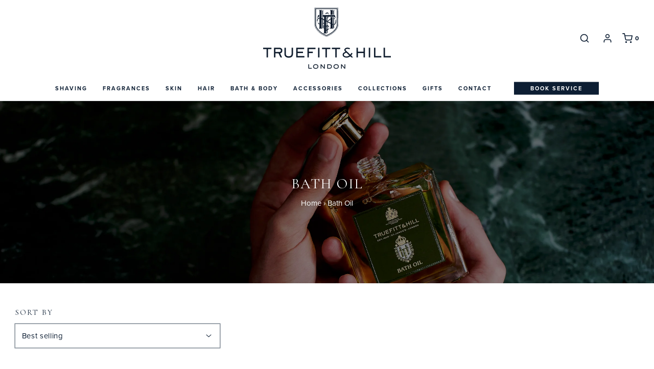

--- FILE ---
content_type: text/html; charset=utf-8
request_url: https://truefittandhill.eu/collections/bath-oils
body_size: 49183
content:
<!DOCTYPE html>
<!--[if lt IE 7 ]><html class="no-js ie ie6" lang="en"> <![endif]-->
<!--[if IE 7 ]><html class="no-js ie ie7" lang="en"> <![endif]-->
<!--[if IE 8 ]><html class="no-js ie ie8" lang="en"> <![endif]-->
<!--[if (gte IE 9)|!(IE)]><!-->
<html
	class="no-js"
	lang="en"
	data-headings-size="small"
>
<!--<![endif]-->

<head>
  
    


	<meta charset="utf-8">

	<!--[if lt IE 9]>
		<script src="//html5shim.googlecode.com/svn/trunk/html5.js"></script>
	<![endif]--><title>
		Bath Oil &vert; Truefitt &amp; Hill
	</title>

	<link rel="preconnect" href="https://cdn.shopify.com" crossorigin>

    <!-- Custom Google Font: Cormorant Garamond -->
	<link href="https://fonts.googleapis.com/css2?family=Cormorant+Garamond:wght@400;700&display=swap" rel="stylesheet">
    <!-- Google Font: Palanquin -->
    <link href="https://fonts.googleapis.com/css2?family=Palanquin:wght@300;400;600;700&display=swap" rel="stylesheet">
	<!-- Proxima Nova -->
	<link rel="stylesheet" href="https://use.typekit.net/mjy4ghi.css">



	<script type="text/javascript">
		document.documentElement.className = document.documentElement.className.replace('no-js', 'js');
	</script>

	
	<meta name="description" content="Relax and rejuvenate with Truefitt &amp; Hill&#39;s luxurious bath oils, crafted for a refined bathing experience. Order online today.">
	

	
	<meta name="viewport" content="width=device-width, initial-scale=1, shrink-to-fit=no">
	

	<!-- /snippets/social-meta-tags.liquid -->


<meta property="og:site_name" content="Truefitt &amp; Hill">
<meta property="og:url" content="https://www.truefittandhill.co.uk/collections/bath-oils">
<meta property="og:title" content="Bath Oil">
<meta property="og:type" content="product.group">
<meta property="og:description" content="Relax and rejuvenate with Truefitt &amp; Hill&#39;s luxurious bath oils, crafted for a refined bathing experience. Order online today.">

<meta property="og:image" content="http://truefittandhill.eu/cdn/shop/collections/Bath_Oil_1800x800_0f5da321-2e47-47cf-a9bc-550f4078bfbb_1200x1200.jpg?v=1667235717">
<meta property="og:image:alt" content="Bath Oil">
<meta property="og:image:secure_url" content="https://truefittandhill.eu/cdn/shop/collections/Bath_Oil_1800x800_0f5da321-2e47-47cf-a9bc-550f4078bfbb_1200x1200.jpg?v=1667235717">


  <meta name="twitter:site" content="@">

<meta name="twitter:card" content="summary_large_image">
<meta name="twitter:title" content="Bath Oil">
<meta name="twitter:description" content="Relax and rejuvenate with Truefitt &amp; Hill&#39;s luxurious bath oils, crafted for a refined bathing experience. Order online today.">


	<link rel="canonical" href="https://www.truefittandhill.co.uk/collections/bath-oils" />

	<!-- CSS -->
	<style>


/*============================================================================
  #General Variables
==============================================================================*/

:root {
  --page-background: #ffffff;

  --color-primary: #0d1e33;
  --disabled-color-primary: rgba(13, 30, 51, 0.5);
  --color-primary-opacity: rgba(13, 30, 51, 0.03);
  --link-color: #0d1e33;
  --active-link-color: #53565a;

  --button-background-color: #0d1e33;
  --button-background-hover-color: #53565a;
  --button-background-hover-color-lighten: #5f6367;
  --button-text-color: #f1f6fa;

  --sale-color: #E3E3E3;
  --sale-text-color: #FFFFFF;
  --sale-color-faint: rgba(227, 227, 227, 0.1);
  --sold-out-color: #0d1e33;
  --sold-out-text-color: #ffffff;

  --header-background: #ffffff;
  --header-text: #0d1e33;
  --header-border-color: rgba(13, 30, 51, 0.1);
  --header-border-color-dark: rgba(13, 30, 51, 0.15);
  --header-hover-background-color: rgba(13, 30, 51, 0.1);
  --header-overlay-text: #ffffff;

  --sticky-header-background: #ffffff;
  --sticky-header-text: #0d1e33;
  --sticky-header-border: rgba(13, 30, 51, 0.1);

  --mobile-menu-text: #ffffff;
  --mobile-menu-background: #0d1e33;
  --mobile-menu-border-color: rgba(255, 255, 255, 0.5);

  --footer-background: #0d1e33;
  --footer-text: #ffffff;
  --footer-hover-background-color: rgba(255, 255, 255, 0.1);


  --pop-up-text: #0d1e33;
  --pop-up-background: #f1f6fa;

  --secondary-color: rgba(0, 0, 0, 1) !default;
  --select-padding: 5px;
  --select-radius: 2px !default;

  --border-color: rgba(13, 30, 51, 0.5);
  --border-search: rgba(13, 30, 51, 0.1);
  --border-color-subtle: rgba(13, 30, 51, 0.1);
  --border-color-subtle-darken: #08121f;

  --color-scheme-light-background: #f1f6fa;
  --color-scheme-light-background-hover: rgba(241, 246, 250, 0.1);
  --color-scheme-light-text: #0d1e33;
  --color-scheme-light-text-hover: rgba(13, 30, 51, 0.7);
  --color-scheme-light-input-hover: rgba(13, 30, 51, 0.1);
  --color-scheme-light-link: #97999b;
  --color-scheme-light-link-active: #53565a;

  --color-scheme-accent-background: #0d1e33;
  --color-scheme-accent-background-hover: rgba(13, 30, 51, 0.1);
  --color-scheme-accent-text: #ffffff;
  --color-scheme-accent-text-hover: rgba(255, 255, 255, 0.7);
  --color-scheme-accent-input-hover: rgba(255, 255, 255, 0.1);
  --color-scheme-accent-link: #97999b;
  --color-scheme-accent-link-active: #ffffff;

  --color-scheme-dark-background: #0d1e33;
  --color-scheme-dark-background-hover: rgba(13, 30, 51, 0.1);
  --color-scheme-dark-text: #f1f6fa;
  --color-scheme-dark-text-hover: rgba(241, 246, 250, 0.7);
  --color-scheme-dark-input-hover: rgba(241, 246, 250, 0.1);
  --color-scheme-dark-link: #ffffff;
  --color-scheme-dark-link-active: #f1f6fa;

  --header-font-stack: Cormorant Garamond;
  --header-font-weight: ;
  --header-font-style: ;
  --header-font-transform: uppercase;

  
  --header-letter-spacing: 2px;
  

  --body-font-stack: Proxima-Nova;
  --body-font-weight: 300;
  --body-font-style: ;
  --body-font-size-int: 15;
  --body-font-size: 15px;

  
    --body-small-font-size-int: 12;
    --body-small-font-size: 12px;
  

  --subheading-font-stack: Cormorant Garamond;
  --subheading-font-weight: ;
  --subheading-font-style: ;
  --subheading-font-transform: uppercase;
  --subheading-case: uppercase;

  
  --heading-base: 28;
  --subheading-base: 14;
  --subheading-2-font-size: 16px;
  --subheading-2-line-height: 20px;
  --product-titles: 20;
  --subpage-header: 20;
  --subpage-header-px: 20px;
  --subpage-header-line-height: 28px;
  --heading-font-size: 28px;
  --heading-line-height: 36px;
  --subheading-font-size: 14px;
  --subheading-line-height: 18px;
  

  --color-image-overlay: #0d1e33;
  --color-image-overlay-text: #ffffff;
  --image-overlay-opacity: calc(0 / 100);

  --flexslider-icon-eot: //truefittandhill.eu/cdn/shop/t/43/assets/flexslider-icon.eot?v=70838442330258149421759496603;
  --flexslider-icon-eot-ie: //truefittandhill.eu/cdn/shop/t/43/assets/flexslider-icon.eot%23iefix?v=34027;
  --flexslider-icon-woff: //truefittandhill.eu/cdn/shop/t/43/assets/flexslider-icon.eot?v=70838442330258149421759496603;
  --flexslider-icon-ttf: //truefittandhill.eu/cdn/shop/t/43/assets/flexslider-icon.eot?v=70838442330258149421759496603;
  --flexslider-icon-svg: //truefittandhill.eu/cdn/shop/t/43/assets/flexslider-icon.eot?v=70838442330258149421759496603;

  --delete-button-png: //truefittandhill.eu/cdn/shop/t/43/assets/delete.png?v=34027;
  --loader-svg: //truefittandhill.eu/cdn/shop/t/43/assets/loader.svg?v=119822953187440061741759496603;

  
  --mobile-menu-link-transform: uppercase;
  --mobile-menu-link-letter-spacing: 2px;
  

  
  --buttons-transform: uppercase;
  --buttons-letter-spacing: 2px;
  

  
    --button-font-family: var(--body-font-stack);
    --button-font-weight: var(--body-font-weight);
    --button-font-style: var(--body-font-style);
    --button-font-size: var(--body-font-size);
  

  
    --button-font-size-int: calc(var(--body-font-size-int) - 2);
  

  
    --subheading-letter-spacing: 1px;
  

  
    --nav-font-family: var(--body-font-stack);
    --nav-font-weight: var(--body-font-weight);
    --nav-font-style: var(--body-font-style);
  

  
    --nav-text-transform: uppercase;
    --nav-letter-spacing: 2px;
  

  
    --nav-font-size-int: 11px;
  

  --password-text-color: #000000;
  --password-error-background: #feebeb;
  --password-error-text: #7e1412;
  --password-login-background: #111111;
  --password-login-text: #b8b8b8;
  --password-btn-text: #ffffff;
  --password-btn-background: #000000;
  --password-btn-background-success: #4caf50;
  --success-color: #28a745;
  --error-color: #b94a48;

  /* Shop Pay Installments variables */
  --color-body: #ffffff;
  --color-bg: #ffffff;
}
</style>


	
	<link rel="preload" href="//truefittandhill.eu/cdn/shop/t/43/assets/theme-collection.min.css?v=136538245269417932921759496603" as="style">
	<link href="//truefittandhill.eu/cdn/shop/t/43/assets/theme-collection.min.css?v=136538245269417932921759496603" rel="stylesheet" type="text/css" media="all" />
	

	<link href="//truefittandhill.eu/cdn/shop/t/43/assets/custom.css?v=5169696423293576621764316284" rel="stylesheet" type="text/css" media="all" />

	

	

	
	<link rel="shortcut icon" href="//truefittandhill.eu/cdn/shop/files/favicon-48x48_32x32.png?v=1675266660" type="image/png">
	

	<link rel="sitemap" type="application/xml" title="Sitemap" href="/sitemap.xml" />

    <link rel="alternate" href="https://www.truefittandhill.co.uk/collections/bath-oils" hreflang="x-default" />
    <link rel="alternate" href="https://www.truefittandhill.com/" hreflang="en-us" />
    <link rel="alternate" href="https://truefittandhill.com.au/" hreflang="en-au" />
    <link rel="alternate" href="https://www.truefittandhill.ca/" hreflang="en-ca" />
    <link rel="alternate" href="https://www.truefittandhill.in/" hreflang="en-in" />
    <link rel="alternate" href="http://www.truefittandhill.az/" hreflang="en-az" />
    <link rel="alternate" href="http://www.truefittandhillkorea.com/" hreflang="ko-kr" />
    <link rel="alternate" href="https://truefittandhill.com.my/" hreflang="en-my" />
    <link rel="alternate" href="https://www.truefittandhill.com.sg/" hreflang="en-sg" />
    <link rel="alternate" href="https://truefittandhillthailand.com/" hreflang="en-th" />
    <link rel="alternate" href="https://www.truefittandhill.eu/" hreflang="en" />
    <link rel="alternate" href="https://www.truefittandhill.cz/" hreflang="cs-cz" />
    <link rel="alternate" href="https://truefittandhill.co.za/" hreflang="en-za" />

	<script>window.performance && window.performance.mark && window.performance.mark('shopify.content_for_header.start');</script><meta name="google-site-verification" content="oPLdZlFhSq711g0eo-pMd6vjVFj-EqedDDHX7i2Yujw">
<meta name="google-site-verification" content="YHXfGKx3Reiy7NwF3g6VaiOrBev0RpMj0yePDB5OspI">
<meta id="shopify-digital-wallet" name="shopify-digital-wallet" content="/3131965/digital_wallets/dialog">
<meta name="shopify-checkout-api-token" content="18a1349a2db703eaca9445043c79f590">
<link rel="alternate" type="application/atom+xml" title="Feed" href="/collections/bath-oils.atom" />
<link rel="alternate" type="application/json+oembed" href="https://www.truefittandhill.co.uk/collections/bath-oils.oembed">
<script async="async" src="/checkouts/internal/preloads.js?locale=en-GB"></script>
<link rel="preconnect" href="https://shop.app" crossorigin="anonymous">
<script async="async" src="https://shop.app/checkouts/internal/preloads.js?locale=en-GB&shop_id=3131965" crossorigin="anonymous"></script>
<script id="apple-pay-shop-capabilities" type="application/json">{"shopId":3131965,"countryCode":"GB","currencyCode":"GBP","merchantCapabilities":["supports3DS"],"merchantId":"gid:\/\/shopify\/Shop\/3131965","merchantName":"Truefitt \u0026 Hill","requiredBillingContactFields":["postalAddress","email"],"requiredShippingContactFields":["postalAddress","email"],"shippingType":"shipping","supportedNetworks":["visa","maestro","masterCard","amex","discover","elo"],"total":{"type":"pending","label":"Truefitt \u0026 Hill","amount":"1.00"},"shopifyPaymentsEnabled":true,"supportsSubscriptions":true}</script>
<script id="shopify-features" type="application/json">{"accessToken":"18a1349a2db703eaca9445043c79f590","betas":["rich-media-storefront-analytics"],"domain":"truefittandhill.eu","predictiveSearch":true,"shopId":3131965,"locale":"en"}</script>
<script>var Shopify = Shopify || {};
Shopify.shop = "truefitt-and-hill.myshopify.com";
Shopify.locale = "en";
Shopify.currency = {"active":"GBP","rate":"1.0"};
Shopify.country = "GB";
Shopify.theme = {"name":"[Homepage Refresh] - Truefitt \u0026 Hil...","id":146565431471,"schema_name":"Envy","schema_version":"31.0.6","theme_store_id":null,"role":"main"};
Shopify.theme.handle = "null";
Shopify.theme.style = {"id":null,"handle":null};
Shopify.cdnHost = "truefittandhill.eu/cdn";
Shopify.routes = Shopify.routes || {};
Shopify.routes.root = "/";</script>
<script type="module">!function(o){(o.Shopify=o.Shopify||{}).modules=!0}(window);</script>
<script>!function(o){function n(){var o=[];function n(){o.push(Array.prototype.slice.apply(arguments))}return n.q=o,n}var t=o.Shopify=o.Shopify||{};t.loadFeatures=n(),t.autoloadFeatures=n()}(window);</script>
<script>
  window.ShopifyPay = window.ShopifyPay || {};
  window.ShopifyPay.apiHost = "shop.app\/pay";
  window.ShopifyPay.redirectState = null;
</script>
<script id="shop-js-analytics" type="application/json">{"pageType":"collection"}</script>
<script defer="defer" async type="module" src="//truefittandhill.eu/cdn/shopifycloud/shop-js/modules/v2/client.init-shop-cart-sync_BT-GjEfc.en.esm.js"></script>
<script defer="defer" async type="module" src="//truefittandhill.eu/cdn/shopifycloud/shop-js/modules/v2/chunk.common_D58fp_Oc.esm.js"></script>
<script defer="defer" async type="module" src="//truefittandhill.eu/cdn/shopifycloud/shop-js/modules/v2/chunk.modal_xMitdFEc.esm.js"></script>
<script type="module">
  await import("//truefittandhill.eu/cdn/shopifycloud/shop-js/modules/v2/client.init-shop-cart-sync_BT-GjEfc.en.esm.js");
await import("//truefittandhill.eu/cdn/shopifycloud/shop-js/modules/v2/chunk.common_D58fp_Oc.esm.js");
await import("//truefittandhill.eu/cdn/shopifycloud/shop-js/modules/v2/chunk.modal_xMitdFEc.esm.js");

  window.Shopify.SignInWithShop?.initShopCartSync?.({"fedCMEnabled":true,"windoidEnabled":true});

</script>
<script>
  window.Shopify = window.Shopify || {};
  if (!window.Shopify.featureAssets) window.Shopify.featureAssets = {};
  window.Shopify.featureAssets['shop-js'] = {"shop-cart-sync":["modules/v2/client.shop-cart-sync_DZOKe7Ll.en.esm.js","modules/v2/chunk.common_D58fp_Oc.esm.js","modules/v2/chunk.modal_xMitdFEc.esm.js"],"init-fed-cm":["modules/v2/client.init-fed-cm_B6oLuCjv.en.esm.js","modules/v2/chunk.common_D58fp_Oc.esm.js","modules/v2/chunk.modal_xMitdFEc.esm.js"],"shop-cash-offers":["modules/v2/client.shop-cash-offers_D2sdYoxE.en.esm.js","modules/v2/chunk.common_D58fp_Oc.esm.js","modules/v2/chunk.modal_xMitdFEc.esm.js"],"shop-login-button":["modules/v2/client.shop-login-button_QeVjl5Y3.en.esm.js","modules/v2/chunk.common_D58fp_Oc.esm.js","modules/v2/chunk.modal_xMitdFEc.esm.js"],"pay-button":["modules/v2/client.pay-button_DXTOsIq6.en.esm.js","modules/v2/chunk.common_D58fp_Oc.esm.js","modules/v2/chunk.modal_xMitdFEc.esm.js"],"shop-button":["modules/v2/client.shop-button_DQZHx9pm.en.esm.js","modules/v2/chunk.common_D58fp_Oc.esm.js","modules/v2/chunk.modal_xMitdFEc.esm.js"],"avatar":["modules/v2/client.avatar_BTnouDA3.en.esm.js"],"init-windoid":["modules/v2/client.init-windoid_CR1B-cfM.en.esm.js","modules/v2/chunk.common_D58fp_Oc.esm.js","modules/v2/chunk.modal_xMitdFEc.esm.js"],"init-shop-for-new-customer-accounts":["modules/v2/client.init-shop-for-new-customer-accounts_C_vY_xzh.en.esm.js","modules/v2/client.shop-login-button_QeVjl5Y3.en.esm.js","modules/v2/chunk.common_D58fp_Oc.esm.js","modules/v2/chunk.modal_xMitdFEc.esm.js"],"init-shop-email-lookup-coordinator":["modules/v2/client.init-shop-email-lookup-coordinator_BI7n9ZSv.en.esm.js","modules/v2/chunk.common_D58fp_Oc.esm.js","modules/v2/chunk.modal_xMitdFEc.esm.js"],"init-shop-cart-sync":["modules/v2/client.init-shop-cart-sync_BT-GjEfc.en.esm.js","modules/v2/chunk.common_D58fp_Oc.esm.js","modules/v2/chunk.modal_xMitdFEc.esm.js"],"shop-toast-manager":["modules/v2/client.shop-toast-manager_DiYdP3xc.en.esm.js","modules/v2/chunk.common_D58fp_Oc.esm.js","modules/v2/chunk.modal_xMitdFEc.esm.js"],"init-customer-accounts":["modules/v2/client.init-customer-accounts_D9ZNqS-Q.en.esm.js","modules/v2/client.shop-login-button_QeVjl5Y3.en.esm.js","modules/v2/chunk.common_D58fp_Oc.esm.js","modules/v2/chunk.modal_xMitdFEc.esm.js"],"init-customer-accounts-sign-up":["modules/v2/client.init-customer-accounts-sign-up_iGw4briv.en.esm.js","modules/v2/client.shop-login-button_QeVjl5Y3.en.esm.js","modules/v2/chunk.common_D58fp_Oc.esm.js","modules/v2/chunk.modal_xMitdFEc.esm.js"],"shop-follow-button":["modules/v2/client.shop-follow-button_CqMgW2wH.en.esm.js","modules/v2/chunk.common_D58fp_Oc.esm.js","modules/v2/chunk.modal_xMitdFEc.esm.js"],"checkout-modal":["modules/v2/client.checkout-modal_xHeaAweL.en.esm.js","modules/v2/chunk.common_D58fp_Oc.esm.js","modules/v2/chunk.modal_xMitdFEc.esm.js"],"shop-login":["modules/v2/client.shop-login_D91U-Q7h.en.esm.js","modules/v2/chunk.common_D58fp_Oc.esm.js","modules/v2/chunk.modal_xMitdFEc.esm.js"],"lead-capture":["modules/v2/client.lead-capture_BJmE1dJe.en.esm.js","modules/v2/chunk.common_D58fp_Oc.esm.js","modules/v2/chunk.modal_xMitdFEc.esm.js"],"payment-terms":["modules/v2/client.payment-terms_Ci9AEqFq.en.esm.js","modules/v2/chunk.common_D58fp_Oc.esm.js","modules/v2/chunk.modal_xMitdFEc.esm.js"]};
</script>
<script>(function() {
  var isLoaded = false;
  function asyncLoad() {
    if (isLoaded) return;
    isLoaded = true;
    var urls = ["https:\/\/d23dclunsivw3h.cloudfront.net\/redirect-app.js?shop=truefitt-and-hill.myshopify.com"];
    for (var i = 0; i < urls.length; i++) {
      var s = document.createElement('script');
      s.type = 'text/javascript';
      s.async = true;
      s.src = urls[i];
      var x = document.getElementsByTagName('script')[0];
      x.parentNode.insertBefore(s, x);
    }
  };
  if(window.attachEvent) {
    window.attachEvent('onload', asyncLoad);
  } else {
    window.addEventListener('load', asyncLoad, false);
  }
})();</script>
<script id="__st">var __st={"a":3131965,"offset":0,"reqid":"4a1efbfa-f2b0-417d-829b-601b4a90e3ab-1769121615","pageurl":"truefittandhill.eu\/collections\/bath-oils","u":"8a8c2b1e71c9","p":"collection","rtyp":"collection","rid":285384868015};</script>
<script>window.ShopifyPaypalV4VisibilityTracking = true;</script>
<script id="captcha-bootstrap">!function(){'use strict';const t='contact',e='account',n='new_comment',o=[[t,t],['blogs',n],['comments',n],[t,'customer']],c=[[e,'customer_login'],[e,'guest_login'],[e,'recover_customer_password'],[e,'create_customer']],r=t=>t.map((([t,e])=>`form[action*='/${t}']:not([data-nocaptcha='true']) input[name='form_type'][value='${e}']`)).join(','),a=t=>()=>t?[...document.querySelectorAll(t)].map((t=>t.form)):[];function s(){const t=[...o],e=r(t);return a(e)}const i='password',u='form_key',d=['recaptcha-v3-token','g-recaptcha-response','h-captcha-response',i],f=()=>{try{return window.sessionStorage}catch{return}},m='__shopify_v',_=t=>t.elements[u];function p(t,e,n=!1){try{const o=window.sessionStorage,c=JSON.parse(o.getItem(e)),{data:r}=function(t){const{data:e,action:n}=t;return t[m]||n?{data:e,action:n}:{data:t,action:n}}(c);for(const[e,n]of Object.entries(r))t.elements[e]&&(t.elements[e].value=n);n&&o.removeItem(e)}catch(o){console.error('form repopulation failed',{error:o})}}const l='form_type',E='cptcha';function T(t){t.dataset[E]=!0}const w=window,h=w.document,L='Shopify',v='ce_forms',y='captcha';let A=!1;((t,e)=>{const n=(g='f06e6c50-85a8-45c8-87d0-21a2b65856fe',I='https://cdn.shopify.com/shopifycloud/storefront-forms-hcaptcha/ce_storefront_forms_captcha_hcaptcha.v1.5.2.iife.js',D={infoText:'Protected by hCaptcha',privacyText:'Privacy',termsText:'Terms'},(t,e,n)=>{const o=w[L][v],c=o.bindForm;if(c)return c(t,g,e,D).then(n);var r;o.q.push([[t,g,e,D],n]),r=I,A||(h.body.append(Object.assign(h.createElement('script'),{id:'captcha-provider',async:!0,src:r})),A=!0)});var g,I,D;w[L]=w[L]||{},w[L][v]=w[L][v]||{},w[L][v].q=[],w[L][y]=w[L][y]||{},w[L][y].protect=function(t,e){n(t,void 0,e),T(t)},Object.freeze(w[L][y]),function(t,e,n,w,h,L){const[v,y,A,g]=function(t,e,n){const i=e?o:[],u=t?c:[],d=[...i,...u],f=r(d),m=r(i),_=r(d.filter((([t,e])=>n.includes(e))));return[a(f),a(m),a(_),s()]}(w,h,L),I=t=>{const e=t.target;return e instanceof HTMLFormElement?e:e&&e.form},D=t=>v().includes(t);t.addEventListener('submit',(t=>{const e=I(t);if(!e)return;const n=D(e)&&!e.dataset.hcaptchaBound&&!e.dataset.recaptchaBound,o=_(e),c=g().includes(e)&&(!o||!o.value);(n||c)&&t.preventDefault(),c&&!n&&(function(t){try{if(!f())return;!function(t){const e=f();if(!e)return;const n=_(t);if(!n)return;const o=n.value;o&&e.removeItem(o)}(t);const e=Array.from(Array(32),(()=>Math.random().toString(36)[2])).join('');!function(t,e){_(t)||t.append(Object.assign(document.createElement('input'),{type:'hidden',name:u})),t.elements[u].value=e}(t,e),function(t,e){const n=f();if(!n)return;const o=[...t.querySelectorAll(`input[type='${i}']`)].map((({name:t})=>t)),c=[...d,...o],r={};for(const[a,s]of new FormData(t).entries())c.includes(a)||(r[a]=s);n.setItem(e,JSON.stringify({[m]:1,action:t.action,data:r}))}(t,e)}catch(e){console.error('failed to persist form',e)}}(e),e.submit())}));const S=(t,e)=>{t&&!t.dataset[E]&&(n(t,e.some((e=>e===t))),T(t))};for(const o of['focusin','change'])t.addEventListener(o,(t=>{const e=I(t);D(e)&&S(e,y())}));const B=e.get('form_key'),M=e.get(l),P=B&&M;t.addEventListener('DOMContentLoaded',(()=>{const t=y();if(P)for(const e of t)e.elements[l].value===M&&p(e,B);[...new Set([...A(),...v().filter((t=>'true'===t.dataset.shopifyCaptcha))])].forEach((e=>S(e,t)))}))}(h,new URLSearchParams(w.location.search),n,t,e,['guest_login'])})(!0,!1)}();</script>
<script integrity="sha256-4kQ18oKyAcykRKYeNunJcIwy7WH5gtpwJnB7kiuLZ1E=" data-source-attribution="shopify.loadfeatures" defer="defer" src="//truefittandhill.eu/cdn/shopifycloud/storefront/assets/storefront/load_feature-a0a9edcb.js" crossorigin="anonymous"></script>
<script crossorigin="anonymous" defer="defer" src="//truefittandhill.eu/cdn/shopifycloud/storefront/assets/shopify_pay/storefront-65b4c6d7.js?v=20250812"></script>
<script data-source-attribution="shopify.dynamic_checkout.dynamic.init">var Shopify=Shopify||{};Shopify.PaymentButton=Shopify.PaymentButton||{isStorefrontPortableWallets:!0,init:function(){window.Shopify.PaymentButton.init=function(){};var t=document.createElement("script");t.src="https://truefittandhill.eu/cdn/shopifycloud/portable-wallets/latest/portable-wallets.en.js",t.type="module",document.head.appendChild(t)}};
</script>
<script data-source-attribution="shopify.dynamic_checkout.buyer_consent">
  function portableWalletsHideBuyerConsent(e){var t=document.getElementById("shopify-buyer-consent"),n=document.getElementById("shopify-subscription-policy-button");t&&n&&(t.classList.add("hidden"),t.setAttribute("aria-hidden","true"),n.removeEventListener("click",e))}function portableWalletsShowBuyerConsent(e){var t=document.getElementById("shopify-buyer-consent"),n=document.getElementById("shopify-subscription-policy-button");t&&n&&(t.classList.remove("hidden"),t.removeAttribute("aria-hidden"),n.addEventListener("click",e))}window.Shopify?.PaymentButton&&(window.Shopify.PaymentButton.hideBuyerConsent=portableWalletsHideBuyerConsent,window.Shopify.PaymentButton.showBuyerConsent=portableWalletsShowBuyerConsent);
</script>
<script data-source-attribution="shopify.dynamic_checkout.cart.bootstrap">document.addEventListener("DOMContentLoaded",(function(){function t(){return document.querySelector("shopify-accelerated-checkout-cart, shopify-accelerated-checkout")}if(t())Shopify.PaymentButton.init();else{new MutationObserver((function(e,n){t()&&(Shopify.PaymentButton.init(),n.disconnect())})).observe(document.body,{childList:!0,subtree:!0})}}));
</script>
<link id="shopify-accelerated-checkout-styles" rel="stylesheet" media="screen" href="https://truefittandhill.eu/cdn/shopifycloud/portable-wallets/latest/accelerated-checkout-backwards-compat.css" crossorigin="anonymous">
<style id="shopify-accelerated-checkout-cart">
        #shopify-buyer-consent {
  margin-top: 1em;
  display: inline-block;
  width: 100%;
}

#shopify-buyer-consent.hidden {
  display: none;
}

#shopify-subscription-policy-button {
  background: none;
  border: none;
  padding: 0;
  text-decoration: underline;
  font-size: inherit;
  cursor: pointer;
}

#shopify-subscription-policy-button::before {
  box-shadow: none;
}

      </style>

<script>window.performance && window.performance.mark && window.performance.mark('shopify.content_for_header.end');</script>


	<script type="text/javascript">
		window.wetheme = {
			name: 'Envy',
			webcomponentRegistry: {
                registry: {},
				checkScriptLoaded: function(key) {
					return window.wetheme.webcomponentRegistry.registry[key] ? true : false
				},
                register: function(registration) {
                    if(!window.wetheme.webcomponentRegistry.checkScriptLoaded(registration.key)) {
                      window.wetheme.webcomponentRegistry.registry[registration.key] = registration
                    }
                }
            }
        };
	</script>

	

	

    <!-- Google Tag Manager -->
    <script>(function(w,d,s,l,i){w[l]=w[l]||[];w[l].push({'gtm.start':
    new Date().getTime(),event:'gtm.js'});var f=d.getElementsByTagName(s)[0],
    j=d.createElement(s),dl=l!='dataLayer'?'&l='+l:'';j.async=true;j.src=
    'https://www.googletagmanager.com/gtm.js?id='+i+dl;f.parentNode.insertBefore(j,f);
    })(window,document,'script','dataLayer','GTM-MB9X6Q6');</script>
    <!-- End Google Tag Manager -->

<!-- BEGIN app block: shopify://apps/pandectes-gdpr/blocks/banner/58c0baa2-6cc1-480c-9ea6-38d6d559556a -->
  
    
      <!-- TCF is active, scripts are loaded above -->
      
        <script>
          if (!window.PandectesRulesSettings) {
            window.PandectesRulesSettings = {"store":{"id":3131965,"adminMode":false,"headless":false,"storefrontRootDomain":"","checkoutRootDomain":"","storefrontAccessToken":""},"banner":{"revokableTrigger":false,"cookiesBlockedByDefault":"7","hybridStrict":false,"isActive":true},"geolocation":{"auOnly":false,"brOnly":false,"caOnly":false,"chOnly":false,"euOnly":false,"jpOnly":false,"nzOnly":false,"thOnly":false,"zaOnly":false,"canadaOnly":false,"globalVisibility":true},"blocker":{"isActive":false,"googleConsentMode":{"isActive":true,"id":"","analyticsId":"","adwordsId":"","adStorageCategory":4,"analyticsStorageCategory":2,"functionalityStorageCategory":1,"personalizationStorageCategory":1,"securityStorageCategory":0,"customEvent":false,"redactData":false,"urlPassthrough":false,"dataLayerProperty":"dataLayer","waitForUpdate":500,"useNativeChannel":false,"debugMode":false},"facebookPixel":{"isActive":true,"id":"","ldu":false},"microsoft":{"isActive":true,"uetTags":""},"clarity":{"isActive":false,"id":""},"rakuten":{"isActive":false,"cmp":false,"ccpa":false},"gpcIsActive":true,"klaviyoIsActive":false,"defaultBlocked":7,"patterns":{"whiteList":[],"blackList":{"1":[],"2":[],"4":[],"8":[]},"iframesWhiteList":[],"iframesBlackList":{"1":[],"2":[],"4":[],"8":[]},"beaconsWhiteList":[],"beaconsBlackList":{"1":[],"2":[],"4":[],"8":[]}}}};
            const rulesScript = document.createElement('script');
            window.PandectesRulesSettings.auto = true;
            rulesScript.src = "https://cdn.shopify.com/extensions/019be439-d987-77f1-acec-51375980d6df/gdpr-241/assets/pandectes-rules.js";
            const firstChild = document.head.firstChild;
            document.head.insertBefore(rulesScript, firstChild);
          }
        </script>
      
      <script>
        
          window.PandectesSettings = {"store":{"id":3131965,"plan":"plus","theme":"[NEW BRANDING] - Truefitt & Hill Customised","primaryLocale":"en","adminMode":false,"headless":false,"storefrontRootDomain":"","checkoutRootDomain":"","storefrontAccessToken":""},"tsPublished":1753967147,"declaration":{"declDays":"","declName":"","declPath":"","declType":"","isActive":false,"showType":true,"declHours":"","declYears":"","declDomain":"","declMonths":"","declMinutes":"","declPurpose":"","declSeconds":"","declSession":"","showPurpose":false,"declProvider":"","showProvider":true,"declIntroText":"","declRetention":"","declFirstParty":"","declThirdParty":"","showDateGenerated":true},"language":{"unpublished":[],"languageMode":"Single","fallbackLanguage":"en","languageDetection":"locale","languagesSupported":[]},"texts":{"managed":{"headerText":{"en":"We respect your privacy"},"consentText":{"en":"We use cookies to improve your experience on our site, for analytics, and to show you relevant content. "},"linkText":{"en":"Learn more"},"imprintText":{"en":"Imprint"},"googleLinkText":{"en":"Google's Privacy Terms"},"allowButtonText":{"en":"Accept"},"denyButtonText":{"en":"Decline"},"dismissButtonText":{"en":"Ok"},"leaveSiteButtonText":{"en":"Leave this site"},"preferencesButtonText":{"en":"Preferences"},"cookiePolicyText":{"en":"Cookie policy"},"preferencesPopupTitleText":{"en":"Manage consent preferences"},"preferencesPopupIntroText":{"en":"We use cookies to optimize website functionality, analyze the performance, and provide personalized experience to you. Some cookies are essential to make the website operate and function correctly. Those cookies cannot be disabled. In this window you can manage your preference of cookies."},"preferencesPopupSaveButtonText":{"en":"Save preferences"},"preferencesPopupCloseButtonText":{"en":"Close"},"preferencesPopupAcceptAllButtonText":{"en":"Accept all"},"preferencesPopupRejectAllButtonText":{"en":"Reject all"},"cookiesDetailsText":{"en":"Cookies details"},"preferencesPopupAlwaysAllowedText":{"en":"Always allowed"},"accessSectionParagraphText":{"en":"You have the right to request access to your data at any time."},"accessSectionTitleText":{"en":"Data portability"},"accessSectionAccountInfoActionText":{"en":"Personal data"},"accessSectionDownloadReportActionText":{"en":"Request export"},"accessSectionGDPRRequestsActionText":{"en":"Data subject requests"},"accessSectionOrdersRecordsActionText":{"en":"Orders"},"rectificationSectionParagraphText":{"en":"You have the right to request your data to be updated whenever you think it is appropriate."},"rectificationSectionTitleText":{"en":"Data Rectification"},"rectificationCommentPlaceholder":{"en":"Describe what you want to be updated"},"rectificationCommentValidationError":{"en":"Comment is required"},"rectificationSectionEditAccountActionText":{"en":"Request an update"},"erasureSectionTitleText":{"en":"Right to be forgotten"},"erasureSectionParagraphText":{"en":"You have the right to ask all your data to be erased. After that, you will no longer be able to access your account."},"erasureSectionRequestDeletionActionText":{"en":"Request personal data deletion"},"consentDate":{"en":"Consent date"},"consentId":{"en":"Consent ID"},"consentSectionChangeConsentActionText":{"en":"Change consent preference"},"consentSectionConsentedText":{"en":"You consented to the cookies policy of this website on"},"consentSectionNoConsentText":{"en":"You have not consented to the cookies policy of this website."},"consentSectionTitleText":{"en":"Your cookie consent"},"consentStatus":{"en":"Consent preference"},"confirmationFailureMessage":{"en":"Your request was not verified. Please try again and if problem persists, contact store owner for assistance"},"confirmationFailureTitle":{"en":"A problem occurred"},"confirmationSuccessMessage":{"en":"We will soon get back to you as to your request."},"confirmationSuccessTitle":{"en":"Your request is verified"},"guestsSupportEmailFailureMessage":{"en":"Your request was not submitted. Please try again and if problem persists, contact store owner for assistance."},"guestsSupportEmailFailureTitle":{"en":"A problem occurred"},"guestsSupportEmailPlaceholder":{"en":"E-mail address"},"guestsSupportEmailSuccessMessage":{"en":"If you are registered as a customer of this store, you will soon receive an email with instructions on how to proceed."},"guestsSupportEmailSuccessTitle":{"en":"Thank you for your request"},"guestsSupportEmailValidationError":{"en":"Email is not valid"},"guestsSupportInfoText":{"en":"Please login with your customer account to further proceed."},"submitButton":{"en":"Submit"},"submittingButton":{"en":"Submitting..."},"cancelButton":{"en":"Cancel"},"declIntroText":{"en":"We use cookies to optimize website functionality, analyze the performance, and provide personalized experience to you. Some cookies are essential to make the website operate and function correctly. Those cookies cannot be disabled. In this window you can manage your preference of cookies."},"declName":{"en":"Name"},"declPurpose":{"en":"Purpose"},"declType":{"en":"Type"},"declRetention":{"en":"Retention"},"declProvider":{"en":"Provider"},"declFirstParty":{"en":"First-party"},"declThirdParty":{"en":"Third-party"},"declSeconds":{"en":"seconds"},"declMinutes":{"en":"minutes"},"declHours":{"en":"hours"},"declDays":{"en":"days"},"declMonths":{"en":"months"},"declYears":{"en":"years"},"declSession":{"en":"Session"},"declDomain":{"en":"Domain"},"declPath":{"en":"Path"}},"categories":{"strictlyNecessaryCookiesTitleText":{"en":"Strictly necessary cookies"},"strictlyNecessaryCookiesDescriptionText":{"en":"These cookies are essential in order to enable you to move around the website and use its features, such as accessing secure areas of the website. The website cannot function properly without these cookies."},"functionalityCookiesTitleText":{"en":"Functional cookies"},"functionalityCookiesDescriptionText":{"en":"These cookies enable the site to provide enhanced functionality and personalisation. They may be set by us or by third party providers whose services we have added to our pages. If you do not allow these cookies then some or all of these services may not function properly."},"performanceCookiesTitleText":{"en":"Performance cookies"},"performanceCookiesDescriptionText":{"en":"These cookies enable us to monitor and improve the performance of our website. For example, they allow us to count visits, identify traffic sources and see which parts of the site are most popular."},"targetingCookiesTitleText":{"en":"Targeting cookies"},"targetingCookiesDescriptionText":{"en":"These cookies may be set through our site by our advertising partners. They may be used by those companies to build a profile of your interests and show you relevant adverts on other sites.    They do not store directly personal information, but are based on uniquely identifying your browser and internet device. If you do not allow these cookies, you will experience less targeted advertising."},"unclassifiedCookiesTitleText":{"en":"Unclassified cookies"},"unclassifiedCookiesDescriptionText":{"en":"Unclassified cookies are cookies that we are in the process of classifying, together with the providers of individual cookies."}},"auto":{}},"library":{"previewMode":false,"fadeInTimeout":0,"defaultBlocked":7,"showLink":true,"showImprintLink":false,"showGoogleLink":false,"enabled":true,"cookie":{"expiryDays":365,"secure":true,"domain":""},"dismissOnScroll":false,"dismissOnWindowClick":false,"dismissOnTimeout":false,"palette":{"popup":{"background":"#FFFFFF","backgroundForCalculations":{"a":1,"b":255,"g":255,"r":255},"text":"#0D1E33"},"button":{"background":"#0D1E33","backgroundForCalculations":{"a":1,"b":51,"g":30,"r":13},"text":"#FFFFFF","textForCalculation":{"a":1,"b":255,"g":255,"r":255},"border":"transparent"}},"content":{"href":"/pages/privacy-policy","imprintHref":"","close":"&#10005;","target":"","logo":""},"window":"<div role=\"dialog\" aria-label=\"\" aria-describedby=\"cookieconsent:desc\" id=\"pandectes-banner\" class=\"cc-window-wrapper cc-bottom-wrapper\"><div class=\"pd-cookie-banner-window cc-window {{classes}}\"><!--googleoff: all-->{{children}}<!--googleon: all--></div></div>","compliance":{"opt-both":"<div class=\"cc-compliance cc-highlight\">{{deny}}{{allow}}</div>"},"type":"opt-both","layouts":{"basic":"{{messagelink}}{{compliance}}{{close}}"},"position":"bottom","theme":"block","revokable":false,"animateRevokable":false,"revokableReset":false,"revokableLogoUrl":"https://truefitt-and-hill.myshopify.com/cdn/shop/files/pandectes-reopen-logo.png","revokablePlacement":"bottom-left","revokableMarginHorizontal":15,"revokableMarginVertical":15,"static":false,"autoAttach":true,"hasTransition":true,"blacklistPage":[""],"elements":{"close":"<button aria-label=\"\" type=\"button\" class=\"cc-close\">{{close}}</button>","dismiss":"<button type=\"button\" class=\"cc-btn cc-btn-decision cc-dismiss\">{{dismiss}}</button>","allow":"<button type=\"button\" class=\"cc-btn cc-btn-decision cc-allow\">{{allow}}</button>","deny":"<button type=\"button\" class=\"cc-btn cc-btn-decision cc-deny\">{{deny}}</button>","preferences":"<button type=\"button\" class=\"cc-btn cc-settings\" onclick=\"Pandectes.fn.openPreferences()\">{{preferences}}</button>"}},"geolocation":{"auOnly":false,"brOnly":false,"caOnly":false,"chOnly":false,"euOnly":false,"jpOnly":false,"nzOnly":false,"thOnly":false,"zaOnly":false,"canadaOnly":false,"globalVisibility":true},"dsr":{"guestsSupport":false,"accessSectionDownloadReportAuto":false},"banner":{"resetTs":1749555144,"extraCss":"        .cc-banner-logo {max-width: 24em!important;}    @media(min-width: 768px) {.cc-window.cc-floating{max-width: 24em!important;width: 24em!important;}}    .cc-message, .pd-cookie-banner-window .cc-header, .cc-logo {text-align: left}    .cc-window-wrapper{z-index: 2147483647;}    .cc-window{z-index: 2147483647;font-family: inherit;}    .pd-cookie-banner-window .cc-header{font-family: inherit;}    .pd-cp-ui{font-family: inherit; background-color: #FFFFFF;color:#0D1E33;}    button.pd-cp-btn, a.pd-cp-btn{background-color:#0D1E33;color:#FFFFFF!important;}    input + .pd-cp-preferences-slider{background-color: rgba(13, 30, 51, 0.3)}    .pd-cp-scrolling-section::-webkit-scrollbar{background-color: rgba(13, 30, 51, 0.3)}    input:checked + .pd-cp-preferences-slider{background-color: rgba(13, 30, 51, 1)}    .pd-cp-scrolling-section::-webkit-scrollbar-thumb {background-color: rgba(13, 30, 51, 1)}    .pd-cp-ui-close{color:#0D1E33;}    .pd-cp-preferences-slider:before{background-color: #FFFFFF}    .pd-cp-title:before {border-color: #0D1E33!important}    .pd-cp-preferences-slider{background-color:#0D1E33}    .pd-cp-toggle{color:#0D1E33!important}    @media(max-width:699px) {.pd-cp-ui-close-top svg {fill: #0D1E33}}    .pd-cp-toggle:hover,.pd-cp-toggle:visited,.pd-cp-toggle:active{color:#0D1E33!important}    .pd-cookie-banner-window {box-shadow: 0 0 18px rgb(0 0 0 / 20%);}  ","customJavascript":{"useButtons":true},"showPoweredBy":false,"logoHeight":41,"revokableTrigger":false,"hybridStrict":false,"cookiesBlockedByDefault":"7","isActive":true,"implicitSavePreferences":false,"cookieIcon":false,"blockBots":false,"showCookiesDetails":true,"hasTransition":true,"blockingPage":false,"showOnlyLandingPage":false,"leaveSiteUrl":"https://pandectes.io","linkRespectStoreLang":false},"cookies":{"0":[{"name":"cart_currency","type":"http","domain":"www.truefittandhill.co.uk","path":"/","provider":"Shopify","firstParty":true,"retention":"2 week(s)","expires":2,"unit":"declWeeks","purpose":{"en":"Used after a checkout is completed to initialize a new empty cart with the same currency as the one just used."}},{"name":"shopify_pay_redirect","type":"http","domain":"www.truefittandhill.co.uk","path":"/","provider":"Shopify","firstParty":true,"retention":"1 hour(s)","expires":1,"unit":"declHours","purpose":{"en":"Used to accelerate the checkout process when the buyer has a Shop Pay account."}},{"name":"_tracking_consent","type":"http","domain":".truefittandhill.co.uk","path":"/","provider":"Shopify","firstParty":false,"retention":"1 year(s)","expires":1,"unit":"declYears","purpose":{"en":"Used to store a user's preferences if a merchant has set up privacy rules in the visitor's region."}},{"name":"localization","type":"http","domain":"www.truefittandhill.co.uk","path":"/","provider":"Shopify","firstParty":true,"retention":"1 year(s)","expires":1,"unit":"declYears","purpose":{"en":"Used to localize the cart to the correct country."}},{"name":"keep_alive","type":"http","domain":"www.truefittandhill.co.uk","path":"/","provider":"Shopify","firstParty":true,"retention":"Session","expires":-56,"unit":"declYears","purpose":{"en":"Used when international domain redirection is enabled to determine if a request is the first one of a session."}},{"name":"wpm-test-cookie","type":"http","domain":"uk","path":"/","provider":"Unknown","firstParty":false,"retention":"Session","expires":1,"unit":"declSeconds","purpose":{"en":"A necessary cookie for website functionality."}},{"name":"wpm-test-cookie","type":"http","domain":"co.uk","path":"/","provider":"Unknown","firstParty":false,"retention":"Session","expires":1,"unit":"declSeconds","purpose":{"en":"A necessary cookie for website functionality."}},{"name":"wpm-test-cookie","type":"http","domain":"truefittandhill.co.uk","path":"/","provider":"Unknown","firstParty":false,"retention":"Session","expires":1,"unit":"declSeconds","purpose":{"en":"A necessary cookie for website functionality."}},{"name":"wpm-test-cookie","type":"http","domain":"www.truefittandhill.co.uk","path":"/","provider":"Unknown","firstParty":true,"retention":"Session","expires":1,"unit":"declSeconds","purpose":{"en":"A necessary cookie for website functionality."}}],"1":[{"name":"_hjTLDTest","type":"http","domain":"co.uk","path":"/","provider":"Hotjar","firstParty":false,"retention":"Session","expires":1,"unit":"declSeconds","purpose":{"en":"Used to determine the most generic cookie path to use, instead of page hostname."}},{"name":"_hjTLDTest","type":"http","domain":"truefittandhill.co.uk","path":"/","provider":"Hotjar","firstParty":false,"retention":"Session","expires":1,"unit":"declSeconds","purpose":{"en":"Used to determine the most generic cookie path to use, instead of page hostname."}},{"name":"_hjSession_*","type":"http","domain":".truefittandhill.co.uk","path":"/","provider":"Hotjar","firstParty":false,"retention":"30 minute(s)","expires":30,"unit":"declMinutes","purpose":{"en":""}},{"name":"_hjSessionUser_*","type":"http","domain":".truefittandhill.co.uk","path":"/","provider":"Hotjar","firstParty":false,"retention":"1 year(s)","expires":1,"unit":"declYears","purpose":{"en":""}}],"2":[],"4":[{"name":"_fbp","type":"http","domain":".truefittandhill.co.uk","path":"/","provider":"Facebook","firstParty":false,"retention":"3 month(s)","expires":3,"unit":"declMonths","purpose":{"en":"Cookie is placed by Facebook to track visits across websites."}}],"8":[]},"blocker":{"isActive":false,"googleConsentMode":{"id":"","analyticsId":"","adwordsId":"","isActive":true,"adStorageCategory":4,"analyticsStorageCategory":2,"personalizationStorageCategory":1,"functionalityStorageCategory":1,"customEvent":false,"securityStorageCategory":0,"redactData":false,"urlPassthrough":false,"dataLayerProperty":"dataLayer","waitForUpdate":500,"useNativeChannel":false,"debugMode":false},"facebookPixel":{"id":"","isActive":true,"ldu":false},"microsoft":{"isActive":true,"uetTags":""},"rakuten":{"isActive":false,"cmp":false,"ccpa":false},"klaviyoIsActive":false,"gpcIsActive":true,"clarity":{"isActive":false,"id":""},"defaultBlocked":7,"patterns":{"whiteList":[],"blackList":{"1":[],"2":[],"4":[],"8":[]},"iframesWhiteList":[],"iframesBlackList":{"1":[],"2":[],"4":[],"8":[]},"beaconsWhiteList":[],"beaconsBlackList":{"1":[],"2":[],"4":[],"8":[]}}}};
        
        window.addEventListener('DOMContentLoaded', function(){
          const script = document.createElement('script');
          
            script.src = "https://cdn.shopify.com/extensions/019be439-d987-77f1-acec-51375980d6df/gdpr-241/assets/pandectes-core.js";
          
          script.defer = true;
          document.body.appendChild(script);
        })
      </script>
    
  


<!-- END app block --><!-- BEGIN app block: shopify://apps/eg-auto-add-to-cart/blocks/app-embed/0f7d4f74-1e89-4820-aec4-6564d7e535d2 -->










  
    <script
      async
      type="text/javascript"
      src="https://cdn.506.io/eg/script.js?shop=truefitt-and-hill.myshopify.com&v=7"
    ></script>
  



  <meta id="easygift-shop" itemid="c2hvcF8kXzE3NjkxMjE2MTY=" content="{&quot;isInstalled&quot;:true,&quot;installedOn&quot;:&quot;2025-02-19T14:00:02.636Z&quot;,&quot;appVersion&quot;:&quot;3.0&quot;,&quot;subscriptionName&quot;:&quot;Unlimited&quot;,&quot;cartAnalytics&quot;:true,&quot;freeTrialEndsOn&quot;:null,&quot;settings&quot;:{&quot;reminderBannerStyle&quot;:{&quot;position&quot;:{&quot;horizontal&quot;:&quot;right&quot;,&quot;vertical&quot;:&quot;bottom&quot;},&quot;closingMode&quot;:&quot;doNotAutoClose&quot;,&quot;cssStyles&quot;:&quot;&quot;,&quot;displayAfter&quot;:5,&quot;headerText&quot;:&quot;&quot;,&quot;imageUrl&quot;:null,&quot;primaryColor&quot;:&quot;#000000&quot;,&quot;reshowBannerAfter&quot;:&quot;everyNewSession&quot;,&quot;selfcloseAfter&quot;:5,&quot;showImage&quot;:false,&quot;subHeaderText&quot;:&quot;&quot;},&quot;addedItemIdentifier&quot;:&quot;_Gifted&quot;,&quot;ignoreOtherAppLineItems&quot;:null,&quot;customVariantsInfoLifetimeMins&quot;:1440,&quot;redirectPath&quot;:null,&quot;ignoreNonStandardCartRequests&quot;:false,&quot;bannerStyle&quot;:{&quot;position&quot;:{&quot;horizontal&quot;:&quot;right&quot;,&quot;vertical&quot;:&quot;bottom&quot;},&quot;cssStyles&quot;:null,&quot;primaryColor&quot;:&quot;#000000&quot;},&quot;themePresetId&quot;:null,&quot;notificationStyle&quot;:{&quot;position&quot;:{&quot;horizontal&quot;:null,&quot;vertical&quot;:null},&quot;cssStyles&quot;:null,&quot;duration&quot;:null,&quot;hasCustomizations&quot;:false,&quot;primaryColor&quot;:null},&quot;fetchCartData&quot;:false,&quot;useLocalStorage&quot;:{&quot;enabled&quot;:false,&quot;expiryMinutes&quot;:null},&quot;popupStyle&quot;:{&quot;closeModalOutsideClick&quot;:true,&quot;addButtonText&quot;:null,&quot;cssStyles&quot;:null,&quot;dismissButtonText&quot;:null,&quot;hasCustomizations&quot;:false,&quot;imageUrl&quot;:null,&quot;outOfStockButtonText&quot;:null,&quot;primaryColor&quot;:null,&quot;secondaryColor&quot;:null,&quot;showProductLink&quot;:false,&quot;subscriptionLabel&quot;:&quot;Subscription Plan&quot;},&quot;refreshAfterBannerClick&quot;:false,&quot;disableReapplyRules&quot;:false,&quot;disableReloadOnFailedAddition&quot;:false,&quot;autoReloadCartPage&quot;:false,&quot;ajaxRedirectPath&quot;:null,&quot;allowSimultaneousRequests&quot;:false,&quot;applyRulesOnCheckout&quot;:false,&quot;enableCartCtrlOverrides&quot;:true,&quot;scriptSettings&quot;:{&quot;branding&quot;:{&quot;removalRequestSent&quot;:null,&quot;show&quot;:false},&quot;productPageRedirection&quot;:{&quot;enabled&quot;:false,&quot;products&quot;:[],&quot;redirectionURL&quot;:&quot;\/&quot;},&quot;debugging&quot;:{&quot;enabled&quot;:false,&quot;enabledOn&quot;:null,&quot;stringifyObj&quot;:false},&quot;removeEGPropertyFromSplitActionLineItems&quot;:false,&quot;fetchProductInfoFromSavedDomain&quot;:false,&quot;enableBuyNowInterceptions&quot;:false,&quot;removeProductsAddedFromExpiredRules&quot;:false,&quot;useFinalPrice&quot;:false,&quot;hideGiftedPropertyText&quot;:false,&quot;fetchCartDataBeforeRequest&quot;:false,&quot;customCSS&quot;:null,&quot;decodePayload&quot;:false,&quot;delayUpdates&quot;:2000,&quot;hideAlertsOnFrontend&quot;:false}},&quot;translations&quot;:null,&quot;defaultLocale&quot;:&quot;en&quot;,&quot;shopDomain&quot;:&quot;www.truefittandhill.co.uk&quot;}">


<script defer>
  (async function() {
    try {

      const blockVersion = "v3"
      if (blockVersion != "v3") {
        return
      }

      let metaErrorFlag = false;
      if (metaErrorFlag) {
        return
      }

      // Parse metafields as JSON
      const metafields = {"easygift-rule-6939394c1a28280e4a89cc4d":{"schedule":{"enabled":true,"starts":"2025-12-11T09:00:00Z","ends":"2025-12-31T23:30:00Z"},"trigger":{"productTags":{"targets":[],"collectionInfo":null,"sellingPlan":null},"type":"collection","minCartValue":null,"hasUpperCartValue":false,"upperCartValue":null,"products":[],"collections":[{"name":"Black Friday 2025","id":360353759407,"gid":"gid:\/\/shopify\/Collection\/360353759407","handle":"black-friday-2025","_id":"69395b4c35d10aa9c411ef04"}],"condition":"value","conditionMin":80,"conditionMax":null,"collectionSellingPlanType":null},"action":{"notification":{"enabled":false,"headerText":null,"subHeaderText":null,"showImage":false,"imageUrl":""},"discount":{"issue":null,"type":"app","id":"gid:\/\/shopify\/DiscountAutomaticNode\/1410812575919","title":"Highgrove £80 ","createdByEasyGift":true,"easygiftAppDiscount":true,"discountType":"percentage","value":100},"popupOptions":{"headline":"Select your complimentary product","subHeadline":null,"showItemsPrice":false,"popupDismissable":true,"imageUrl":null,"persistPopup":false,"rewardQuantity":1,"showDiscountedPrice":false,"hideOOSItems":false,"showVariantsSeparately":false},"banner":{"enabled":false,"headerText":null,"subHeaderText":null,"showImage":false,"imageUrl":null,"displayAfter":"5","closingMode":"doNotAutoClose","selfcloseAfter":"5","reshowBannerAfter":"everyNewSession","redirectLink":null},"type":"offerToCustomer","products":[{"handle":"highgrove-body-lotion","title":"Highgrove Body Lotion","id":"8447125618863","gid":"gid:\/\/shopify\/Product\/8447125618863","hasOnlyDefaultVariant":true,"variants":[{"title":"Default Title","displayName":"Highgrove Body Lotion - Default Title","id":"46385610293423","gid":"gid:\/\/shopify\/ProductVariant\/46385610293423","showVariantName":false}]},{"handle":"highgrove-body-wash","title":"Highgrove Body Wash","id":"8446726209711","gid":"gid:\/\/shopify\/Product\/8446726209711","hasOnlyDefaultVariant":true,"variants":[{"title":"Default Title","displayName":"Highgrove Body Wash - Default Title","id":"46383723708591","gid":"gid:\/\/shopify\/ProductVariant\/46383723708591","showVariantName":false}]},{"handle":"highgrove-conditioner","title":"Highgrove Conditioner","id":"8447128469679","gid":"gid:\/\/shopify\/Product\/8447128469679","hasOnlyDefaultVariant":true,"variants":[{"title":"Default Title","displayName":"Highgrove Conditioner - Default Title","id":"46385616748719","gid":"gid:\/\/shopify\/ProductVariant\/46385616748719","showVariantName":false}]},{"handle":"highgrove-shampoo","title":"Highgrove Shampoo","id":"8447128141999","gid":"gid:\/\/shopify\/Product\/8447128141999","hasOnlyDefaultVariant":true,"variants":[{"title":"Default Title","displayName":"Highgrove Shampoo - Default Title","id":"46385616421039","gid":"gid:\/\/shopify\/ProductVariant\/46385616421039","showVariantName":false}]}],"limit":1,"preventProductRemoval":false,"addAvailableProducts":false},"targeting":{"link":{"destination":null,"data":null,"cookieLifetime":14},"additionalCriteria":{"geo":{"include":[],"exclude":[]},"type":null,"customerTags":[],"customerTagsExcluded":[],"customerId":[],"orderCount":null,"hasOrderCountMax":false,"orderCountMax":null,"totalSpent":null,"hasTotalSpentMax":false,"totalSpentMax":null},"type":"all"},"settings":{"worksInReverse":true,"runsOncePerSession":false,"preventAddedItemPurchase":false,"showReminderBanner":false},"_id":"6939394c1a28280e4a89cc4d","name":"£80 Highgrove Body Wash or Shampoo","store":"672a5272061ab3443ba82ed6","shop":"truefitt-and-hill","active":true,"translations":null,"createdAt":"2025-12-10T09:11:40.203Z","updatedAt":"2025-12-11T14:00:27.752Z","__v":0}};

      // Process metafields in JavaScript
      let savedRulesArray = [];
      for (const [key, value] of Object.entries(metafields)) {
        if (value) {
          for (const prop in value) {
            // avoiding Object.Keys for performance gain -- no need to make an array of keys.
            savedRulesArray.push(value);
            break;
          }
        }
      }

      const metaTag = document.createElement('meta');
      metaTag.id = 'easygift-rules';
      metaTag.content = JSON.stringify(savedRulesArray);
      metaTag.setAttribute('itemid', 'cnVsZXNfJF8xNzY5MTIxNjE2');

      document.head.appendChild(metaTag);
      } catch (err) {
        
      }
  })();
</script>


  <script
    type="text/javascript"
    defer
  >

    (function () {
      try {
        window.EG_INFO = window.EG_INFO || {};
        var shopInfo = {"isInstalled":true,"installedOn":"2025-02-19T14:00:02.636Z","appVersion":"3.0","subscriptionName":"Unlimited","cartAnalytics":true,"freeTrialEndsOn":null,"settings":{"reminderBannerStyle":{"position":{"horizontal":"right","vertical":"bottom"},"closingMode":"doNotAutoClose","cssStyles":"","displayAfter":5,"headerText":"","imageUrl":null,"primaryColor":"#000000","reshowBannerAfter":"everyNewSession","selfcloseAfter":5,"showImage":false,"subHeaderText":""},"addedItemIdentifier":"_Gifted","ignoreOtherAppLineItems":null,"customVariantsInfoLifetimeMins":1440,"redirectPath":null,"ignoreNonStandardCartRequests":false,"bannerStyle":{"position":{"horizontal":"right","vertical":"bottom"},"cssStyles":null,"primaryColor":"#000000"},"themePresetId":null,"notificationStyle":{"position":{"horizontal":null,"vertical":null},"cssStyles":null,"duration":null,"hasCustomizations":false,"primaryColor":null},"fetchCartData":false,"useLocalStorage":{"enabled":false,"expiryMinutes":null},"popupStyle":{"closeModalOutsideClick":true,"addButtonText":null,"cssStyles":null,"dismissButtonText":null,"hasCustomizations":false,"imageUrl":null,"outOfStockButtonText":null,"primaryColor":null,"secondaryColor":null,"showProductLink":false,"subscriptionLabel":"Subscription Plan"},"refreshAfterBannerClick":false,"disableReapplyRules":false,"disableReloadOnFailedAddition":false,"autoReloadCartPage":false,"ajaxRedirectPath":null,"allowSimultaneousRequests":false,"applyRulesOnCheckout":false,"enableCartCtrlOverrides":true,"scriptSettings":{"branding":{"removalRequestSent":null,"show":false},"productPageRedirection":{"enabled":false,"products":[],"redirectionURL":"\/"},"debugging":{"enabled":false,"enabledOn":null,"stringifyObj":false},"removeEGPropertyFromSplitActionLineItems":false,"fetchProductInfoFromSavedDomain":false,"enableBuyNowInterceptions":false,"removeProductsAddedFromExpiredRules":false,"useFinalPrice":false,"hideGiftedPropertyText":false,"fetchCartDataBeforeRequest":false,"customCSS":null,"decodePayload":false,"delayUpdates":2000,"hideAlertsOnFrontend":false}},"translations":null,"defaultLocale":"en","shopDomain":"www.truefittandhill.co.uk"};
        var productRedirectionEnabled = shopInfo.settings.scriptSettings.productPageRedirection.enabled;
        if (["Unlimited", "Enterprise"].includes(shopInfo.subscriptionName) && productRedirectionEnabled) {
          var products = shopInfo.settings.scriptSettings.productPageRedirection.products;
          if (products.length > 0) {
            var productIds = products.map(function(prod) {
              var productGid = prod.id;
              var productIdNumber = parseInt(productGid.split('/').pop());
              return productIdNumber;
            });
            var productInfo = null;
            var isProductInList = productIds.includes(productInfo.id);
            if (isProductInList) {
              var redirectionURL = shopInfo.settings.scriptSettings.productPageRedirection.redirectionURL;
              if (redirectionURL) {
                window.location = redirectionURL;
              }
            }
          }
        }

        
      } catch(err) {
      return
    }})()
  </script>



<!-- END app block --><!-- BEGIN app block: shopify://apps/klaviyo-email-marketing-sms/blocks/klaviyo-onsite-embed/2632fe16-c075-4321-a88b-50b567f42507 -->












  <script async src="https://static.klaviyo.com/onsite/js/XVWn2x/klaviyo.js?company_id=XVWn2x"></script>
  <script>!function(){if(!window.klaviyo){window._klOnsite=window._klOnsite||[];try{window.klaviyo=new Proxy({},{get:function(n,i){return"push"===i?function(){var n;(n=window._klOnsite).push.apply(n,arguments)}:function(){for(var n=arguments.length,o=new Array(n),w=0;w<n;w++)o[w]=arguments[w];var t="function"==typeof o[o.length-1]?o.pop():void 0,e=new Promise((function(n){window._klOnsite.push([i].concat(o,[function(i){t&&t(i),n(i)}]))}));return e}}})}catch(n){window.klaviyo=window.klaviyo||[],window.klaviyo.push=function(){var n;(n=window._klOnsite).push.apply(n,arguments)}}}}();</script>

  




  <script>
    window.klaviyoReviewsProductDesignMode = false
  </script>







<!-- END app block --><!-- BEGIN app block: shopify://apps/judge-me-reviews/blocks/judgeme_core/61ccd3b1-a9f2-4160-9fe9-4fec8413e5d8 --><!-- Start of Judge.me Core -->






<link rel="dns-prefetch" href="https://cdn2.judge.me/cdn/widget_frontend">
<link rel="dns-prefetch" href="https://cdn.judge.me">
<link rel="dns-prefetch" href="https://cdn1.judge.me">
<link rel="dns-prefetch" href="https://api.judge.me">

<script data-cfasync='false' class='jdgm-settings-script'>window.jdgmSettings={"pagination":5,"disable_web_reviews":false,"badge_no_review_text":"No reviews","badge_n_reviews_text":"{{ n }} review/reviews","hide_badge_preview_if_no_reviews":true,"badge_hide_text":false,"enforce_center_preview_badge":false,"widget_title":"Customer Reviews","widget_open_form_text":"Write a review","widget_close_form_text":"Cancel review","widget_refresh_page_text":"Refresh page","widget_summary_text":"Based on {{ number_of_reviews }} review/reviews","widget_no_review_text":"Be the first to write a review","widget_name_field_text":"Display name","widget_verified_name_field_text":"Verified Name (public)","widget_name_placeholder_text":"Display name","widget_required_field_error_text":"This field is required.","widget_email_field_text":"Email address","widget_verified_email_field_text":"Verified Email (private, can not be edited)","widget_email_placeholder_text":"Your email address","widget_email_field_error_text":"Please enter a valid email address.","widget_rating_field_text":"Rating","widget_review_title_field_text":"Review Title","widget_review_title_placeholder_text":"Give your review a title","widget_review_body_field_text":"Review content","widget_review_body_placeholder_text":"Start writing here...","widget_pictures_field_text":"Picture/Video (optional)","widget_submit_review_text":"Submit Review","widget_submit_verified_review_text":"Submit Verified Review","widget_submit_success_msg_with_auto_publish":"Thank you! Please refresh the page in a few moments to see your review. You can remove or edit your review by logging into \u003ca href='https://judge.me/login' target='_blank' rel='nofollow noopener'\u003eJudge.me\u003c/a\u003e","widget_submit_success_msg_no_auto_publish":"Thank you! Your review will be published as soon as it is approved by the shop admin. You can remove or edit your review by logging into \u003ca href='https://judge.me/login' target='_blank' rel='nofollow noopener'\u003eJudge.me\u003c/a\u003e","widget_show_default_reviews_out_of_total_text":"Showing {{ n_reviews_shown }} out of {{ n_reviews }} reviews.","widget_show_all_link_text":"Show all","widget_show_less_link_text":"Show less","widget_author_said_text":"{{ reviewer_name }} said:","widget_days_text":"{{ n }} days ago","widget_weeks_text":"{{ n }} week/weeks ago","widget_months_text":"{{ n }} month/months ago","widget_years_text":"{{ n }} year/years ago","widget_yesterday_text":"Yesterday","widget_today_text":"Today","widget_replied_text":"\u003e\u003e {{ shop_name }} replied:","widget_read_more_text":"Read more","widget_reviewer_name_as_initial":"","widget_rating_filter_color":"#fbcd0a","widget_rating_filter_see_all_text":"See all reviews","widget_sorting_most_recent_text":"Most Recent","widget_sorting_highest_rating_text":"Highest Rating","widget_sorting_lowest_rating_text":"Lowest Rating","widget_sorting_with_pictures_text":"Only Pictures","widget_sorting_most_helpful_text":"Most Helpful","widget_open_question_form_text":"Ask a question","widget_reviews_subtab_text":"Reviews","widget_questions_subtab_text":"Questions","widget_question_label_text":"Question","widget_answer_label_text":"Answer","widget_question_placeholder_text":"Write your question here","widget_submit_question_text":"Submit Question","widget_question_submit_success_text":"Thank you for your question! We will notify you once it gets answered.","verified_badge_text":"Verified","verified_badge_bg_color":"","verified_badge_text_color":"","verified_badge_placement":"left-of-reviewer-name","widget_review_max_height":"","widget_hide_border":false,"widget_social_share":false,"widget_thumb":false,"widget_review_location_show":false,"widget_location_format":"","all_reviews_include_out_of_store_products":true,"all_reviews_out_of_store_text":"(out of store)","all_reviews_pagination":100,"all_reviews_product_name_prefix_text":"about","enable_review_pictures":true,"enable_question_anwser":false,"widget_theme":"default","review_date_format":"dd/mm/yyyy","default_sort_method":"most-recent","widget_product_reviews_subtab_text":"Product Reviews","widget_shop_reviews_subtab_text":"Shop Reviews","widget_other_products_reviews_text":"Reviews for other products","widget_store_reviews_subtab_text":"Store reviews","widget_no_store_reviews_text":"This store hasn't received any reviews yet","widget_web_restriction_product_reviews_text":"This product hasn't received any reviews yet","widget_no_items_text":"No items found","widget_show_more_text":"Show more","widget_write_a_store_review_text":"Write a Store Review","widget_other_languages_heading":"Reviews in Other Languages","widget_translate_review_text":"Translate review to {{ language }}","widget_translating_review_text":"Translating...","widget_show_original_translation_text":"Show original ({{ language }})","widget_translate_review_failed_text":"Review couldn't be translated.","widget_translate_review_retry_text":"Retry","widget_translate_review_try_again_later_text":"Try again later","show_product_url_for_grouped_product":false,"widget_sorting_pictures_first_text":"Pictures First","show_pictures_on_all_rev_page_mobile":false,"show_pictures_on_all_rev_page_desktop":false,"floating_tab_hide_mobile_install_preference":false,"floating_tab_button_name":"★ Reviews","floating_tab_title":"Let customers speak for us","floating_tab_button_color":"","floating_tab_button_background_color":"","floating_tab_url":"","floating_tab_url_enabled":false,"floating_tab_tab_style":"text","all_reviews_text_badge_text":"Customers rate us {{ shop.metafields.judgeme.all_reviews_rating | round: 1 }}/5 based on {{ shop.metafields.judgeme.all_reviews_count }} reviews.","all_reviews_text_badge_text_branded_style":"{{ shop.metafields.judgeme.all_reviews_rating | round: 1 }} out of 5 stars based on {{ shop.metafields.judgeme.all_reviews_count }} reviews","is_all_reviews_text_badge_a_link":false,"show_stars_for_all_reviews_text_badge":false,"all_reviews_text_badge_url":"","all_reviews_text_style":"branded","all_reviews_text_color_style":"judgeme_brand_color","all_reviews_text_color":"#108474","all_reviews_text_show_jm_brand":false,"featured_carousel_show_header":true,"featured_carousel_title":"Let customers speak for us","testimonials_carousel_title":"Customers are saying","videos_carousel_title":"Real customer stories","cards_carousel_title":"Customers are saying","featured_carousel_count_text":"from {{ n }} reviews","featured_carousel_add_link_to_all_reviews_page":false,"featured_carousel_url":"","featured_carousel_show_images":true,"featured_carousel_autoslide_interval":5,"featured_carousel_arrows_on_the_sides":false,"featured_carousel_height":250,"featured_carousel_width":80,"featured_carousel_image_size":0,"featured_carousel_image_height":250,"featured_carousel_arrow_color":"#eeeeee","verified_count_badge_style":"branded","verified_count_badge_orientation":"horizontal","verified_count_badge_color_style":"judgeme_brand_color","verified_count_badge_color":"#108474","is_verified_count_badge_a_link":false,"verified_count_badge_url":"","verified_count_badge_show_jm_brand":true,"widget_rating_preset_default":5,"widget_first_sub_tab":"product-reviews","widget_show_histogram":true,"widget_histogram_use_custom_color":false,"widget_pagination_use_custom_color":false,"widget_star_use_custom_color":false,"widget_verified_badge_use_custom_color":false,"widget_write_review_use_custom_color":false,"picture_reminder_submit_button":"Upload Pictures","enable_review_videos":false,"mute_video_by_default":false,"widget_sorting_videos_first_text":"Videos First","widget_review_pending_text":"Pending","featured_carousel_items_for_large_screen":3,"social_share_options_order":"Facebook,Twitter","remove_microdata_snippet":true,"disable_json_ld":false,"enable_json_ld_products":false,"preview_badge_show_question_text":false,"preview_badge_no_question_text":"No questions","preview_badge_n_question_text":"{{ number_of_questions }} question/questions","qa_badge_show_icon":false,"qa_badge_position":"same-row","remove_judgeme_branding":true,"widget_add_search_bar":false,"widget_search_bar_placeholder":"Search","widget_sorting_verified_only_text":"Verified only","featured_carousel_theme":"default","featured_carousel_show_rating":true,"featured_carousel_show_title":true,"featured_carousel_show_body":true,"featured_carousel_show_date":false,"featured_carousel_show_reviewer":true,"featured_carousel_show_product":false,"featured_carousel_header_background_color":"#108474","featured_carousel_header_text_color":"#ffffff","featured_carousel_name_product_separator":"reviewed","featured_carousel_full_star_background":"#108474","featured_carousel_empty_star_background":"#dadada","featured_carousel_vertical_theme_background":"#f9fafb","featured_carousel_verified_badge_enable":true,"featured_carousel_verified_badge_color":"#108474","featured_carousel_border_style":"round","featured_carousel_review_line_length_limit":3,"featured_carousel_more_reviews_button_text":"Read more reviews","featured_carousel_view_product_button_text":"View product","all_reviews_page_load_reviews_on":"scroll","all_reviews_page_load_more_text":"Load More Reviews","disable_fb_tab_reviews":false,"enable_ajax_cdn_cache":false,"widget_advanced_speed_features":5,"widget_public_name_text":"displayed publicly like","default_reviewer_name":"John Smith","default_reviewer_name_has_non_latin":true,"widget_reviewer_anonymous":"Anonymous","medals_widget_title":"Judge.me Review Medals","medals_widget_background_color":"#f9fafb","medals_widget_position":"footer_all_pages","medals_widget_border_color":"#f9fafb","medals_widget_verified_text_position":"left","medals_widget_use_monochromatic_version":false,"medals_widget_elements_color":"#108474","show_reviewer_avatar":true,"widget_invalid_yt_video_url_error_text":"Not a YouTube video URL","widget_max_length_field_error_text":"Please enter no more than {0} characters.","widget_show_country_flag":false,"widget_show_collected_via_shop_app":true,"widget_verified_by_shop_badge_style":"light","widget_verified_by_shop_text":"Verified by Shop","widget_show_photo_gallery":false,"widget_load_with_code_splitting":true,"widget_ugc_install_preference":false,"widget_ugc_title":"Made by us, Shared by you","widget_ugc_subtitle":"Tag us to see your picture featured in our page","widget_ugc_arrows_color":"#ffffff","widget_ugc_primary_button_text":"Buy Now","widget_ugc_primary_button_background_color":"#108474","widget_ugc_primary_button_text_color":"#ffffff","widget_ugc_primary_button_border_width":"0","widget_ugc_primary_button_border_style":"none","widget_ugc_primary_button_border_color":"#108474","widget_ugc_primary_button_border_radius":"25","widget_ugc_secondary_button_text":"Load More","widget_ugc_secondary_button_background_color":"#ffffff","widget_ugc_secondary_button_text_color":"#108474","widget_ugc_secondary_button_border_width":"2","widget_ugc_secondary_button_border_style":"solid","widget_ugc_secondary_button_border_color":"#108474","widget_ugc_secondary_button_border_radius":"25","widget_ugc_reviews_button_text":"View Reviews","widget_ugc_reviews_button_background_color":"#ffffff","widget_ugc_reviews_button_text_color":"#108474","widget_ugc_reviews_button_border_width":"2","widget_ugc_reviews_button_border_style":"solid","widget_ugc_reviews_button_border_color":"#108474","widget_ugc_reviews_button_border_radius":"25","widget_ugc_reviews_button_link_to":"judgeme-reviews-page","widget_ugc_show_post_date":true,"widget_ugc_max_width":"800","widget_rating_metafield_value_type":true,"widget_primary_color":"#0D1E33","widget_enable_secondary_color":false,"widget_secondary_color":"#edf5f5","widget_summary_average_rating_text":"{{ average_rating }} out of 5","widget_media_grid_title":"Customer photos \u0026 videos","widget_media_grid_see_more_text":"See more","widget_round_style":false,"widget_show_product_medals":false,"widget_verified_by_judgeme_text":"Verified by Judge.me","widget_show_store_medals":true,"widget_verified_by_judgeme_text_in_store_medals":"Verified by Judge.me","widget_media_field_exceed_quantity_message":"Sorry, we can only accept {{ max_media }} for one review.","widget_media_field_exceed_limit_message":"{{ file_name }} is too large, please select a {{ media_type }} less than {{ size_limit }}MB.","widget_review_submitted_text":"Review Submitted!","widget_question_submitted_text":"Question Submitted!","widget_close_form_text_question":"Cancel","widget_write_your_answer_here_text":"Write your answer here","widget_enabled_branded_link":true,"widget_show_collected_by_judgeme":false,"widget_reviewer_name_color":"","widget_write_review_text_color":"","widget_write_review_bg_color":"","widget_collected_by_judgeme_text":"collected by Judge.me","widget_pagination_type":"standard","widget_load_more_text":"Load More","widget_load_more_color":"#108474","widget_full_review_text":"Full Review","widget_read_more_reviews_text":"Read More Reviews","widget_read_questions_text":"Read Questions","widget_questions_and_answers_text":"Questions \u0026 Answers","widget_verified_by_text":"Verified by","widget_verified_text":"Verified","widget_number_of_reviews_text":"{{ number_of_reviews }} reviews","widget_back_button_text":"Back","widget_next_button_text":"Next","widget_custom_forms_filter_button":"Filters","custom_forms_style":"horizontal","widget_show_review_information":false,"how_reviews_are_collected":"How reviews are collected?","widget_show_review_keywords":false,"widget_gdpr_statement":"How we use your data: We'll only contact you about the review you left, and only if necessary. By submitting your review, you agree to Judge.me's \u003ca href='https://judge.me/terms' target='_blank' rel='nofollow noopener'\u003eterms\u003c/a\u003e, \u003ca href='https://judge.me/privacy' target='_blank' rel='nofollow noopener'\u003eprivacy\u003c/a\u003e and \u003ca href='https://judge.me/content-policy' target='_blank' rel='nofollow noopener'\u003econtent\u003c/a\u003e policies.","widget_multilingual_sorting_enabled":false,"widget_translate_review_content_enabled":false,"widget_translate_review_content_method":"manual","popup_widget_review_selection":"automatically_with_pictures","popup_widget_round_border_style":true,"popup_widget_show_title":true,"popup_widget_show_body":true,"popup_widget_show_reviewer":false,"popup_widget_show_product":true,"popup_widget_show_pictures":true,"popup_widget_use_review_picture":true,"popup_widget_show_on_home_page":true,"popup_widget_show_on_product_page":true,"popup_widget_show_on_collection_page":true,"popup_widget_show_on_cart_page":true,"popup_widget_position":"bottom_left","popup_widget_first_review_delay":5,"popup_widget_duration":5,"popup_widget_interval":5,"popup_widget_review_count":5,"popup_widget_hide_on_mobile":true,"review_snippet_widget_round_border_style":true,"review_snippet_widget_card_color":"#FFFFFF","review_snippet_widget_slider_arrows_background_color":"#FFFFFF","review_snippet_widget_slider_arrows_color":"#000000","review_snippet_widget_star_color":"#108474","show_product_variant":false,"all_reviews_product_variant_label_text":"Variant: ","widget_show_verified_branding":true,"widget_ai_summary_title":"Customers say","widget_ai_summary_disclaimer":"AI-powered review summary based on recent customer reviews","widget_show_ai_summary":false,"widget_show_ai_summary_bg":false,"widget_show_review_title_input":true,"redirect_reviewers_invited_via_email":"external_form","request_store_review_after_product_review":false,"request_review_other_products_in_order":false,"review_form_color_scheme":"default","review_form_corner_style":"square","review_form_star_color":{},"review_form_text_color":"#333333","review_form_background_color":"#ffffff","review_form_field_background_color":"#fafafa","review_form_button_color":{},"review_form_button_text_color":"#ffffff","review_form_modal_overlay_color":"#000000","review_content_screen_title_text":"How would you rate this product?","review_content_introduction_text":"We would love it if you would share a bit about your experience.","store_review_form_title_text":"How would you rate this store?","store_review_form_introduction_text":"We would love it if you would share a bit about your experience.","show_review_guidance_text":true,"one_star_review_guidance_text":"Poor","five_star_review_guidance_text":"Great","customer_information_screen_title_text":"About you","customer_information_introduction_text":"Please tell us more about you.","custom_questions_screen_title_text":"Your experience in more detail","custom_questions_introduction_text":"Here are a few questions to help us understand more about your experience.","review_submitted_screen_title_text":"Thanks for your review!","review_submitted_screen_thank_you_text":"We are processing it and it will appear on the store soon.","review_submitted_screen_email_verification_text":"Please confirm your email by clicking the link we just sent you. This helps us keep reviews authentic.","review_submitted_request_store_review_text":"Would you like to share your experience of shopping with us?","review_submitted_review_other_products_text":"Would you like to review these products?","store_review_screen_title_text":"Would you like to share your experience of shopping with us?","store_review_introduction_text":"We value your feedback and use it to improve. Please share any thoughts or suggestions you have.","reviewer_media_screen_title_picture_text":"Share a picture","reviewer_media_introduction_picture_text":"Upload a photo to support your review.","reviewer_media_screen_title_video_text":"Share a video","reviewer_media_introduction_video_text":"Upload a video to support your review.","reviewer_media_screen_title_picture_or_video_text":"Share a picture or video","reviewer_media_introduction_picture_or_video_text":"Upload a photo or video to support your review.","reviewer_media_youtube_url_text":"Paste your Youtube URL here","advanced_settings_next_step_button_text":"Next","advanced_settings_close_review_button_text":"Close","modal_write_review_flow":false,"write_review_flow_required_text":"Required","write_review_flow_privacy_message_text":"We respect your privacy.","write_review_flow_anonymous_text":"Post review as anonymous","write_review_flow_visibility_text":"This won't be visible to other customers.","write_review_flow_multiple_selection_help_text":"Select as many as you like","write_review_flow_single_selection_help_text":"Select one option","write_review_flow_required_field_error_text":"This field is required","write_review_flow_invalid_email_error_text":"Please enter a valid email address","write_review_flow_max_length_error_text":"Max. {{ max_length }} characters.","write_review_flow_media_upload_text":"\u003cb\u003eClick to upload\u003c/b\u003e or drag and drop","write_review_flow_gdpr_statement":"We'll only contact you about your review if necessary. By submitting your review, you agree to our \u003ca href='https://judge.me/terms' target='_blank' rel='nofollow noopener'\u003eterms and conditions\u003c/a\u003e and \u003ca href='https://judge.me/privacy' target='_blank' rel='nofollow noopener'\u003eprivacy policy\u003c/a\u003e.","rating_only_reviews_enabled":false,"show_negative_reviews_help_screen":false,"new_review_flow_help_screen_rating_threshold":3,"negative_review_resolution_screen_title_text":"Tell us more","negative_review_resolution_text":"Your experience matters to us. If there were issues with your purchase, we're here to help. Feel free to reach out to us, we'd love the opportunity to make things right.","negative_review_resolution_button_text":"Contact us","negative_review_resolution_proceed_with_review_text":"Leave a review","negative_review_resolution_subject":"Issue with purchase from {{ shop_name }}.{{ order_name }}","preview_badge_collection_page_install_status":false,"widget_review_custom_css":"","preview_badge_custom_css":"","preview_badge_stars_count":"5-stars","featured_carousel_custom_css":"","floating_tab_custom_css":"","all_reviews_widget_custom_css":"","medals_widget_custom_css":"","verified_badge_custom_css":"","all_reviews_text_custom_css":"","transparency_badges_collected_via_store_invite":false,"transparency_badges_from_another_provider":false,"transparency_badges_collected_from_store_visitor":false,"transparency_badges_collected_by_verified_review_provider":false,"transparency_badges_earned_reward":false,"transparency_badges_collected_via_store_invite_text":"Review collected via store invitation","transparency_badges_from_another_provider_text":"Review collected from another provider","transparency_badges_collected_from_store_visitor_text":"Review collected from a store visitor","transparency_badges_written_in_google_text":"Review written in Google","transparency_badges_written_in_etsy_text":"Review written in Etsy","transparency_badges_written_in_shop_app_text":"Review written in Shop App","transparency_badges_earned_reward_text":"Review earned a reward for future purchase","product_review_widget_per_page":10,"widget_store_review_label_text":"Review about the store","checkout_comment_extension_title_on_product_page":"Customer Comments","checkout_comment_extension_num_latest_comment_show":5,"checkout_comment_extension_format":"name_and_timestamp","checkout_comment_customer_name":"last_initial","checkout_comment_comment_notification":true,"preview_badge_collection_page_install_preference":false,"preview_badge_home_page_install_preference":false,"preview_badge_product_page_install_preference":false,"review_widget_install_preference":"","review_carousel_install_preference":false,"floating_reviews_tab_install_preference":"none","verified_reviews_count_badge_install_preference":false,"all_reviews_text_install_preference":false,"review_widget_best_location":false,"judgeme_medals_install_preference":false,"review_widget_revamp_enabled":false,"review_widget_qna_enabled":false,"review_widget_header_theme":"minimal","review_widget_widget_title_enabled":true,"review_widget_header_text_size":"medium","review_widget_header_text_weight":"regular","review_widget_average_rating_style":"compact","review_widget_bar_chart_enabled":true,"review_widget_bar_chart_type":"numbers","review_widget_bar_chart_style":"standard","review_widget_expanded_media_gallery_enabled":false,"review_widget_reviews_section_theme":"standard","review_widget_image_style":"thumbnails","review_widget_review_image_ratio":"square","review_widget_stars_size":"medium","review_widget_verified_badge":"standard_text","review_widget_review_title_text_size":"medium","review_widget_review_text_size":"medium","review_widget_review_text_length":"medium","review_widget_number_of_columns_desktop":3,"review_widget_carousel_transition_speed":5,"review_widget_custom_questions_answers_display":"always","review_widget_button_text_color":"#FFFFFF","review_widget_text_color":"#000000","review_widget_lighter_text_color":"#7B7B7B","review_widget_corner_styling":"soft","review_widget_review_word_singular":"review","review_widget_review_word_plural":"reviews","review_widget_voting_label":"Helpful?","review_widget_shop_reply_label":"Reply from {{ shop_name }}:","review_widget_filters_title":"Filters","qna_widget_question_word_singular":"Question","qna_widget_question_word_plural":"Questions","qna_widget_answer_reply_label":"Answer from {{ answerer_name }}:","qna_content_screen_title_text":"Ask a question about this product","qna_widget_question_required_field_error_text":"Please enter your question.","qna_widget_flow_gdpr_statement":"We'll only contact you about your question if necessary. By submitting your question, you agree to our \u003ca href='https://judge.me/terms' target='_blank' rel='nofollow noopener'\u003eterms and conditions\u003c/a\u003e and \u003ca href='https://judge.me/privacy' target='_blank' rel='nofollow noopener'\u003eprivacy policy\u003c/a\u003e.","qna_widget_question_submitted_text":"Thanks for your question!","qna_widget_close_form_text_question":"Close","qna_widget_question_submit_success_text":"We’ll notify you by email when your question is answered.","all_reviews_widget_v2025_enabled":false,"all_reviews_widget_v2025_header_theme":"default","all_reviews_widget_v2025_widget_title_enabled":true,"all_reviews_widget_v2025_header_text_size":"medium","all_reviews_widget_v2025_header_text_weight":"regular","all_reviews_widget_v2025_average_rating_style":"compact","all_reviews_widget_v2025_bar_chart_enabled":true,"all_reviews_widget_v2025_bar_chart_type":"numbers","all_reviews_widget_v2025_bar_chart_style":"standard","all_reviews_widget_v2025_expanded_media_gallery_enabled":false,"all_reviews_widget_v2025_show_store_medals":true,"all_reviews_widget_v2025_show_photo_gallery":true,"all_reviews_widget_v2025_show_review_keywords":false,"all_reviews_widget_v2025_show_ai_summary":false,"all_reviews_widget_v2025_show_ai_summary_bg":false,"all_reviews_widget_v2025_add_search_bar":false,"all_reviews_widget_v2025_default_sort_method":"most-recent","all_reviews_widget_v2025_reviews_per_page":10,"all_reviews_widget_v2025_reviews_section_theme":"default","all_reviews_widget_v2025_image_style":"thumbnails","all_reviews_widget_v2025_review_image_ratio":"square","all_reviews_widget_v2025_stars_size":"medium","all_reviews_widget_v2025_verified_badge":"bold_badge","all_reviews_widget_v2025_review_title_text_size":"medium","all_reviews_widget_v2025_review_text_size":"medium","all_reviews_widget_v2025_review_text_length":"medium","all_reviews_widget_v2025_number_of_columns_desktop":3,"all_reviews_widget_v2025_carousel_transition_speed":5,"all_reviews_widget_v2025_custom_questions_answers_display":"always","all_reviews_widget_v2025_show_product_variant":false,"all_reviews_widget_v2025_show_reviewer_avatar":true,"all_reviews_widget_v2025_reviewer_name_as_initial":"","all_reviews_widget_v2025_review_location_show":false,"all_reviews_widget_v2025_location_format":"","all_reviews_widget_v2025_show_country_flag":false,"all_reviews_widget_v2025_verified_by_shop_badge_style":"light","all_reviews_widget_v2025_social_share":false,"all_reviews_widget_v2025_social_share_options_order":"Facebook,Twitter,LinkedIn,Pinterest","all_reviews_widget_v2025_pagination_type":"standard","all_reviews_widget_v2025_button_text_color":"#FFFFFF","all_reviews_widget_v2025_text_color":"#000000","all_reviews_widget_v2025_lighter_text_color":"#7B7B7B","all_reviews_widget_v2025_corner_styling":"soft","all_reviews_widget_v2025_title":"Customer reviews","all_reviews_widget_v2025_ai_summary_title":"Customers say about this store","all_reviews_widget_v2025_no_review_text":"Be the first to write a review","platform":"shopify","branding_url":"https://app.judge.me/reviews","branding_text":"Powered by Judge.me","locale":"en","reply_name":"Truefitt \u0026 Hill","widget_version":"3.0","footer":true,"autopublish":false,"review_dates":false,"enable_custom_form":false,"shop_locale":"en","enable_multi_locales_translations":false,"show_review_title_input":true,"review_verification_email_status":"always","can_be_branded":true,"reply_name_text":"Truefitt \u0026 Hill"};</script> <style class='jdgm-settings-style'>.jdgm-xx{left:0}:root{--jdgm-primary-color: #0D1E33;--jdgm-secondary-color: rgba(13,30,51,0.1);--jdgm-star-color: #0D1E33;--jdgm-write-review-text-color: white;--jdgm-write-review-bg-color: #0D1E33;--jdgm-paginate-color: #0D1E33;--jdgm-border-radius: 0;--jdgm-reviewer-name-color: #0D1E33}.jdgm-histogram__bar-content{background-color:#0D1E33}.jdgm-rev[data-verified-buyer=true] .jdgm-rev__icon.jdgm-rev__icon:after,.jdgm-rev__buyer-badge.jdgm-rev__buyer-badge{color:white;background-color:#0D1E33}.jdgm-review-widget--small .jdgm-gallery.jdgm-gallery .jdgm-gallery__thumbnail-link:nth-child(8) .jdgm-gallery__thumbnail-wrapper.jdgm-gallery__thumbnail-wrapper:before{content:"See more"}@media only screen and (min-width: 768px){.jdgm-gallery.jdgm-gallery .jdgm-gallery__thumbnail-link:nth-child(8) .jdgm-gallery__thumbnail-wrapper.jdgm-gallery__thumbnail-wrapper:before{content:"See more"}}.jdgm-prev-badge[data-average-rating='0.00']{display:none !important}.jdgm-rev .jdgm-rev__timestamp,.jdgm-quest .jdgm-rev__timestamp,.jdgm-carousel-item__timestamp{display:none !important}.jdgm-author-all-initials{display:none !important}.jdgm-author-last-initial{display:none !important}.jdgm-rev-widg__title{visibility:hidden}.jdgm-rev-widg__summary-text{visibility:hidden}.jdgm-prev-badge__text{visibility:hidden}.jdgm-rev__prod-link-prefix:before{content:'about'}.jdgm-rev__variant-label:before{content:'Variant: '}.jdgm-rev__out-of-store-text:before{content:'(out of store)'}@media only screen and (min-width: 768px){.jdgm-rev__pics .jdgm-rev_all-rev-page-picture-separator,.jdgm-rev__pics .jdgm-rev__product-picture{display:none}}@media only screen and (max-width: 768px){.jdgm-rev__pics .jdgm-rev_all-rev-page-picture-separator,.jdgm-rev__pics .jdgm-rev__product-picture{display:none}}.jdgm-preview-badge[data-template="product"]{display:none !important}.jdgm-preview-badge[data-template="collection"]{display:none !important}.jdgm-preview-badge[data-template="index"]{display:none !important}.jdgm-review-widget[data-from-snippet="true"]{display:none !important}.jdgm-verified-count-badget[data-from-snippet="true"]{display:none !important}.jdgm-carousel-wrapper[data-from-snippet="true"]{display:none !important}.jdgm-all-reviews-text[data-from-snippet="true"]{display:none !important}.jdgm-medals-section[data-from-snippet="true"]{display:none !important}.jdgm-ugc-media-wrapper[data-from-snippet="true"]{display:none !important}.jdgm-rev__transparency-badge[data-badge-type="review_collected_via_store_invitation"]{display:none !important}.jdgm-rev__transparency-badge[data-badge-type="review_collected_from_another_provider"]{display:none !important}.jdgm-rev__transparency-badge[data-badge-type="review_collected_from_store_visitor"]{display:none !important}.jdgm-rev__transparency-badge[data-badge-type="review_written_in_etsy"]{display:none !important}.jdgm-rev__transparency-badge[data-badge-type="review_written_in_google_business"]{display:none !important}.jdgm-rev__transparency-badge[data-badge-type="review_written_in_shop_app"]{display:none !important}.jdgm-rev__transparency-badge[data-badge-type="review_earned_for_future_purchase"]{display:none !important}.jdgm-review-snippet-widget .jdgm-rev-snippet-widget__cards-container .jdgm-rev-snippet-card{border-radius:8px;background:#fff}.jdgm-review-snippet-widget .jdgm-rev-snippet-widget__cards-container .jdgm-rev-snippet-card__rev-rating .jdgm-star{color:#108474}.jdgm-review-snippet-widget .jdgm-rev-snippet-widget__prev-btn,.jdgm-review-snippet-widget .jdgm-rev-snippet-widget__next-btn{border-radius:50%;background:#fff}.jdgm-review-snippet-widget .jdgm-rev-snippet-widget__prev-btn>svg,.jdgm-review-snippet-widget .jdgm-rev-snippet-widget__next-btn>svg{fill:#000}.jdgm-full-rev-modal.rev-snippet-widget .jm-mfp-container .jm-mfp-content,.jdgm-full-rev-modal.rev-snippet-widget .jm-mfp-container .jdgm-full-rev__icon,.jdgm-full-rev-modal.rev-snippet-widget .jm-mfp-container .jdgm-full-rev__pic-img,.jdgm-full-rev-modal.rev-snippet-widget .jm-mfp-container .jdgm-full-rev__reply{border-radius:8px}.jdgm-full-rev-modal.rev-snippet-widget .jm-mfp-container .jdgm-full-rev[data-verified-buyer="true"] .jdgm-full-rev__icon::after{border-radius:8px}.jdgm-full-rev-modal.rev-snippet-widget .jm-mfp-container .jdgm-full-rev .jdgm-rev__buyer-badge{border-radius:calc( 8px / 2 )}.jdgm-full-rev-modal.rev-snippet-widget .jm-mfp-container .jdgm-full-rev .jdgm-full-rev__replier::before{content:'Truefitt &amp; Hill'}.jdgm-full-rev-modal.rev-snippet-widget .jm-mfp-container .jdgm-full-rev .jdgm-full-rev__product-button{border-radius:calc( 8px * 6 )}
</style> <style class='jdgm-settings-style'></style>

  
  
  
  <style class='jdgm-miracle-styles'>
  @-webkit-keyframes jdgm-spin{0%{-webkit-transform:rotate(0deg);-ms-transform:rotate(0deg);transform:rotate(0deg)}100%{-webkit-transform:rotate(359deg);-ms-transform:rotate(359deg);transform:rotate(359deg)}}@keyframes jdgm-spin{0%{-webkit-transform:rotate(0deg);-ms-transform:rotate(0deg);transform:rotate(0deg)}100%{-webkit-transform:rotate(359deg);-ms-transform:rotate(359deg);transform:rotate(359deg)}}@font-face{font-family:'JudgemeStar';src:url("[data-uri]") format("woff");font-weight:normal;font-style:normal}.jdgm-star{font-family:'JudgemeStar';display:inline !important;text-decoration:none !important;padding:0 4px 0 0 !important;margin:0 !important;font-weight:bold;opacity:1;-webkit-font-smoothing:antialiased;-moz-osx-font-smoothing:grayscale}.jdgm-star:hover{opacity:1}.jdgm-star:last-of-type{padding:0 !important}.jdgm-star.jdgm--on:before{content:"\e000"}.jdgm-star.jdgm--off:before{content:"\e001"}.jdgm-star.jdgm--half:before{content:"\e002"}.jdgm-widget *{margin:0;line-height:1.4;-webkit-box-sizing:border-box;-moz-box-sizing:border-box;box-sizing:border-box;-webkit-overflow-scrolling:touch}.jdgm-hidden{display:none !important;visibility:hidden !important}.jdgm-temp-hidden{display:none}.jdgm-spinner{width:40px;height:40px;margin:auto;border-radius:50%;border-top:2px solid #eee;border-right:2px solid #eee;border-bottom:2px solid #eee;border-left:2px solid #ccc;-webkit-animation:jdgm-spin 0.8s infinite linear;animation:jdgm-spin 0.8s infinite linear}.jdgm-spinner:empty{display:block}.jdgm-prev-badge{display:block !important}

</style>


  
  
   


<script data-cfasync='false' class='jdgm-script'>
!function(e){window.jdgm=window.jdgm||{},jdgm.CDN_HOST="https://cdn2.judge.me/cdn/widget_frontend/",jdgm.CDN_HOST_ALT="https://cdn2.judge.me/cdn/widget_frontend/",jdgm.API_HOST="https://api.judge.me/",jdgm.CDN_BASE_URL="https://cdn.shopify.com/extensions/019be6a6-320f-7c73-92c7-4f8bef39e89f/judgeme-extensions-312/assets/",
jdgm.docReady=function(d){(e.attachEvent?"complete"===e.readyState:"loading"!==e.readyState)?
setTimeout(d,0):e.addEventListener("DOMContentLoaded",d)},jdgm.loadCSS=function(d,t,o,a){
!o&&jdgm.loadCSS.requestedUrls.indexOf(d)>=0||(jdgm.loadCSS.requestedUrls.push(d),
(a=e.createElement("link")).rel="stylesheet",a.class="jdgm-stylesheet",a.media="nope!",
a.href=d,a.onload=function(){this.media="all",t&&setTimeout(t)},e.body.appendChild(a))},
jdgm.loadCSS.requestedUrls=[],jdgm.loadJS=function(e,d){var t=new XMLHttpRequest;
t.onreadystatechange=function(){4===t.readyState&&(Function(t.response)(),d&&d(t.response))},
t.open("GET",e),t.onerror=function(){if(e.indexOf(jdgm.CDN_HOST)===0&&jdgm.CDN_HOST_ALT!==jdgm.CDN_HOST){var f=e.replace(jdgm.CDN_HOST,jdgm.CDN_HOST_ALT);jdgm.loadJS(f,d)}},t.send()},jdgm.docReady((function(){(window.jdgmLoadCSS||e.querySelectorAll(
".jdgm-widget, .jdgm-all-reviews-page").length>0)&&(jdgmSettings.widget_load_with_code_splitting?
parseFloat(jdgmSettings.widget_version)>=3?jdgm.loadCSS(jdgm.CDN_HOST+"widget_v3/base.css"):
jdgm.loadCSS(jdgm.CDN_HOST+"widget/base.css"):jdgm.loadCSS(jdgm.CDN_HOST+"shopify_v2.css"),
jdgm.loadJS(jdgm.CDN_HOST+"loa"+"der.js"))}))}(document);
</script>
<noscript><link rel="stylesheet" type="text/css" media="all" href="https://cdn2.judge.me/cdn/widget_frontend/shopify_v2.css"></noscript>

<!-- BEGIN app snippet: theme_fix_tags --><script>
  (function() {
    var jdgmThemeFixes = null;
    if (!jdgmThemeFixes) return;
    var thisThemeFix = jdgmThemeFixes[Shopify.theme.id];
    if (!thisThemeFix) return;

    if (thisThemeFix.html) {
      document.addEventListener("DOMContentLoaded", function() {
        var htmlDiv = document.createElement('div');
        htmlDiv.classList.add('jdgm-theme-fix-html');
        htmlDiv.innerHTML = thisThemeFix.html;
        document.body.append(htmlDiv);
      });
    };

    if (thisThemeFix.css) {
      var styleTag = document.createElement('style');
      styleTag.classList.add('jdgm-theme-fix-style');
      styleTag.innerHTML = thisThemeFix.css;
      document.head.append(styleTag);
    };

    if (thisThemeFix.js) {
      var scriptTag = document.createElement('script');
      scriptTag.classList.add('jdgm-theme-fix-script');
      scriptTag.innerHTML = thisThemeFix.js;
      document.head.append(scriptTag);
    };
  })();
</script>
<!-- END app snippet -->
<!-- End of Judge.me Core -->



<!-- END app block --><script src="https://cdn.shopify.com/extensions/019be6a6-320f-7c73-92c7-4f8bef39e89f/judgeme-extensions-312/assets/loader.js" type="text/javascript" defer="defer"></script>
<link href="https://monorail-edge.shopifysvc.com" rel="dns-prefetch">
<script>(function(){if ("sendBeacon" in navigator && "performance" in window) {try {var session_token_from_headers = performance.getEntriesByType('navigation')[0].serverTiming.find(x => x.name == '_s').description;} catch {var session_token_from_headers = undefined;}var session_cookie_matches = document.cookie.match(/_shopify_s=([^;]*)/);var session_token_from_cookie = session_cookie_matches && session_cookie_matches.length === 2 ? session_cookie_matches[1] : "";var session_token = session_token_from_headers || session_token_from_cookie || "";function handle_abandonment_event(e) {var entries = performance.getEntries().filter(function(entry) {return /monorail-edge.shopifysvc.com/.test(entry.name);});if (!window.abandonment_tracked && entries.length === 0) {window.abandonment_tracked = true;var currentMs = Date.now();var navigation_start = performance.timing.navigationStart;var payload = {shop_id: 3131965,url: window.location.href,navigation_start,duration: currentMs - navigation_start,session_token,page_type: "collection"};window.navigator.sendBeacon("https://monorail-edge.shopifysvc.com/v1/produce", JSON.stringify({schema_id: "online_store_buyer_site_abandonment/1.1",payload: payload,metadata: {event_created_at_ms: currentMs,event_sent_at_ms: currentMs}}));}}window.addEventListener('pagehide', handle_abandonment_event);}}());</script>
<script id="web-pixels-manager-setup">(function e(e,d,r,n,o){if(void 0===o&&(o={}),!Boolean(null===(a=null===(i=window.Shopify)||void 0===i?void 0:i.analytics)||void 0===a?void 0:a.replayQueue)){var i,a;window.Shopify=window.Shopify||{};var t=window.Shopify;t.analytics=t.analytics||{};var s=t.analytics;s.replayQueue=[],s.publish=function(e,d,r){return s.replayQueue.push([e,d,r]),!0};try{self.performance.mark("wpm:start")}catch(e){}var l=function(){var e={modern:/Edge?\/(1{2}[4-9]|1[2-9]\d|[2-9]\d{2}|\d{4,})\.\d+(\.\d+|)|Firefox\/(1{2}[4-9]|1[2-9]\d|[2-9]\d{2}|\d{4,})\.\d+(\.\d+|)|Chrom(ium|e)\/(9{2}|\d{3,})\.\d+(\.\d+|)|(Maci|X1{2}).+ Version\/(15\.\d+|(1[6-9]|[2-9]\d|\d{3,})\.\d+)([,.]\d+|)( \(\w+\)|)( Mobile\/\w+|) Safari\/|Chrome.+OPR\/(9{2}|\d{3,})\.\d+\.\d+|(CPU[ +]OS|iPhone[ +]OS|CPU[ +]iPhone|CPU IPhone OS|CPU iPad OS)[ +]+(15[._]\d+|(1[6-9]|[2-9]\d|\d{3,})[._]\d+)([._]\d+|)|Android:?[ /-](13[3-9]|1[4-9]\d|[2-9]\d{2}|\d{4,})(\.\d+|)(\.\d+|)|Android.+Firefox\/(13[5-9]|1[4-9]\d|[2-9]\d{2}|\d{4,})\.\d+(\.\d+|)|Android.+Chrom(ium|e)\/(13[3-9]|1[4-9]\d|[2-9]\d{2}|\d{4,})\.\d+(\.\d+|)|SamsungBrowser\/([2-9]\d|\d{3,})\.\d+/,legacy:/Edge?\/(1[6-9]|[2-9]\d|\d{3,})\.\d+(\.\d+|)|Firefox\/(5[4-9]|[6-9]\d|\d{3,})\.\d+(\.\d+|)|Chrom(ium|e)\/(5[1-9]|[6-9]\d|\d{3,})\.\d+(\.\d+|)([\d.]+$|.*Safari\/(?![\d.]+ Edge\/[\d.]+$))|(Maci|X1{2}).+ Version\/(10\.\d+|(1[1-9]|[2-9]\d|\d{3,})\.\d+)([,.]\d+|)( \(\w+\)|)( Mobile\/\w+|) Safari\/|Chrome.+OPR\/(3[89]|[4-9]\d|\d{3,})\.\d+\.\d+|(CPU[ +]OS|iPhone[ +]OS|CPU[ +]iPhone|CPU IPhone OS|CPU iPad OS)[ +]+(10[._]\d+|(1[1-9]|[2-9]\d|\d{3,})[._]\d+)([._]\d+|)|Android:?[ /-](13[3-9]|1[4-9]\d|[2-9]\d{2}|\d{4,})(\.\d+|)(\.\d+|)|Mobile Safari.+OPR\/([89]\d|\d{3,})\.\d+\.\d+|Android.+Firefox\/(13[5-9]|1[4-9]\d|[2-9]\d{2}|\d{4,})\.\d+(\.\d+|)|Android.+Chrom(ium|e)\/(13[3-9]|1[4-9]\d|[2-9]\d{2}|\d{4,})\.\d+(\.\d+|)|Android.+(UC? ?Browser|UCWEB|U3)[ /]?(15\.([5-9]|\d{2,})|(1[6-9]|[2-9]\d|\d{3,})\.\d+)\.\d+|SamsungBrowser\/(5\.\d+|([6-9]|\d{2,})\.\d+)|Android.+MQ{2}Browser\/(14(\.(9|\d{2,})|)|(1[5-9]|[2-9]\d|\d{3,})(\.\d+|))(\.\d+|)|K[Aa][Ii]OS\/(3\.\d+|([4-9]|\d{2,})\.\d+)(\.\d+|)/},d=e.modern,r=e.legacy,n=navigator.userAgent;return n.match(d)?"modern":n.match(r)?"legacy":"unknown"}(),u="modern"===l?"modern":"legacy",c=(null!=n?n:{modern:"",legacy:""})[u],f=function(e){return[e.baseUrl,"/wpm","/b",e.hashVersion,"modern"===e.buildTarget?"m":"l",".js"].join("")}({baseUrl:d,hashVersion:r,buildTarget:u}),m=function(e){var d=e.version,r=e.bundleTarget,n=e.surface,o=e.pageUrl,i=e.monorailEndpoint;return{emit:function(e){var a=e.status,t=e.errorMsg,s=(new Date).getTime(),l=JSON.stringify({metadata:{event_sent_at_ms:s},events:[{schema_id:"web_pixels_manager_load/3.1",payload:{version:d,bundle_target:r,page_url:o,status:a,surface:n,error_msg:t},metadata:{event_created_at_ms:s}}]});if(!i)return console&&console.warn&&console.warn("[Web Pixels Manager] No Monorail endpoint provided, skipping logging."),!1;try{return self.navigator.sendBeacon.bind(self.navigator)(i,l)}catch(e){}var u=new XMLHttpRequest;try{return u.open("POST",i,!0),u.setRequestHeader("Content-Type","text/plain"),u.send(l),!0}catch(e){return console&&console.warn&&console.warn("[Web Pixels Manager] Got an unhandled error while logging to Monorail."),!1}}}}({version:r,bundleTarget:l,surface:e.surface,pageUrl:self.location.href,monorailEndpoint:e.monorailEndpoint});try{o.browserTarget=l,function(e){var d=e.src,r=e.async,n=void 0===r||r,o=e.onload,i=e.onerror,a=e.sri,t=e.scriptDataAttributes,s=void 0===t?{}:t,l=document.createElement("script"),u=document.querySelector("head"),c=document.querySelector("body");if(l.async=n,l.src=d,a&&(l.integrity=a,l.crossOrigin="anonymous"),s)for(var f in s)if(Object.prototype.hasOwnProperty.call(s,f))try{l.dataset[f]=s[f]}catch(e){}if(o&&l.addEventListener("load",o),i&&l.addEventListener("error",i),u)u.appendChild(l);else{if(!c)throw new Error("Did not find a head or body element to append the script");c.appendChild(l)}}({src:f,async:!0,onload:function(){if(!function(){var e,d;return Boolean(null===(d=null===(e=window.Shopify)||void 0===e?void 0:e.analytics)||void 0===d?void 0:d.initialized)}()){var d=window.webPixelsManager.init(e)||void 0;if(d){var r=window.Shopify.analytics;r.replayQueue.forEach((function(e){var r=e[0],n=e[1],o=e[2];d.publishCustomEvent(r,n,o)})),r.replayQueue=[],r.publish=d.publishCustomEvent,r.visitor=d.visitor,r.initialized=!0}}},onerror:function(){return m.emit({status:"failed",errorMsg:"".concat(f," has failed to load")})},sri:function(e){var d=/^sha384-[A-Za-z0-9+/=]+$/;return"string"==typeof e&&d.test(e)}(c)?c:"",scriptDataAttributes:o}),m.emit({status:"loading"})}catch(e){m.emit({status:"failed",errorMsg:(null==e?void 0:e.message)||"Unknown error"})}}})({shopId: 3131965,storefrontBaseUrl: "https://www.truefittandhill.co.uk",extensionsBaseUrl: "https://extensions.shopifycdn.com/cdn/shopifycloud/web-pixels-manager",monorailEndpoint: "https://monorail-edge.shopifysvc.com/unstable/produce_batch",surface: "storefront-renderer",enabledBetaFlags: ["2dca8a86"],webPixelsConfigList: [{"id":"1557889199","configuration":"{\"accountID\":\"XVWn2x\",\"webPixelConfig\":\"eyJlbmFibGVBZGRlZFRvQ2FydEV2ZW50cyI6IHRydWV9\"}","eventPayloadVersion":"v1","runtimeContext":"STRICT","scriptVersion":"524f6c1ee37bacdca7657a665bdca589","type":"APP","apiClientId":123074,"privacyPurposes":["ANALYTICS","MARKETING"],"dataSharingAdjustments":{"protectedCustomerApprovalScopes":["read_customer_address","read_customer_email","read_customer_name","read_customer_personal_data","read_customer_phone"]}},{"id":"923467951","configuration":"{\"webPixelName\":\"Judge.me\"}","eventPayloadVersion":"v1","runtimeContext":"STRICT","scriptVersion":"34ad157958823915625854214640f0bf","type":"APP","apiClientId":683015,"privacyPurposes":["ANALYTICS"],"dataSharingAdjustments":{"protectedCustomerApprovalScopes":["read_customer_email","read_customer_name","read_customer_personal_data","read_customer_phone"]}},{"id":"513999023","configuration":"{\"config\":\"{\\\"pixel_id\\\":\\\"G-153Q7NV9BK\\\",\\\"target_country\\\":\\\"GB\\\",\\\"gtag_events\\\":[{\\\"type\\\":\\\"begin_checkout\\\",\\\"action_label\\\":\\\"G-153Q7NV9BK\\\"},{\\\"type\\\":\\\"search\\\",\\\"action_label\\\":\\\"G-153Q7NV9BK\\\"},{\\\"type\\\":\\\"view_item\\\",\\\"action_label\\\":[\\\"G-153Q7NV9BK\\\",\\\"MC-6XGT1J5PVN\\\"]},{\\\"type\\\":\\\"purchase\\\",\\\"action_label\\\":[\\\"G-153Q7NV9BK\\\",\\\"MC-6XGT1J5PVN\\\"]},{\\\"type\\\":\\\"page_view\\\",\\\"action_label\\\":[\\\"G-153Q7NV9BK\\\",\\\"MC-6XGT1J5PVN\\\"]},{\\\"type\\\":\\\"add_payment_info\\\",\\\"action_label\\\":\\\"G-153Q7NV9BK\\\"},{\\\"type\\\":\\\"add_to_cart\\\",\\\"action_label\\\":\\\"G-153Q7NV9BK\\\"}],\\\"enable_monitoring_mode\\\":false}\"}","eventPayloadVersion":"v1","runtimeContext":"OPEN","scriptVersion":"b2a88bafab3e21179ed38636efcd8a93","type":"APP","apiClientId":1780363,"privacyPurposes":[],"dataSharingAdjustments":{"protectedCustomerApprovalScopes":["read_customer_address","read_customer_email","read_customer_name","read_customer_personal_data","read_customer_phone"]}},{"id":"451477679","configuration":"{\"pixelCode\":\"CM07L5BC77UCAJR0P54G\"}","eventPayloadVersion":"v1","runtimeContext":"STRICT","scriptVersion":"22e92c2ad45662f435e4801458fb78cc","type":"APP","apiClientId":4383523,"privacyPurposes":["ANALYTICS","MARKETING","SALE_OF_DATA"],"dataSharingAdjustments":{"protectedCustomerApprovalScopes":["read_customer_address","read_customer_email","read_customer_name","read_customer_personal_data","read_customer_phone"]}},{"id":"127926447","configuration":"{\"pixel_id\":\"2383976735204067\",\"pixel_type\":\"facebook_pixel\",\"metaapp_system_user_token\":\"-\"}","eventPayloadVersion":"v1","runtimeContext":"OPEN","scriptVersion":"ca16bc87fe92b6042fbaa3acc2fbdaa6","type":"APP","apiClientId":2329312,"privacyPurposes":["ANALYTICS","MARKETING","SALE_OF_DATA"],"dataSharingAdjustments":{"protectedCustomerApprovalScopes":["read_customer_address","read_customer_email","read_customer_name","read_customer_personal_data","read_customer_phone"]}},{"id":"37847215","eventPayloadVersion":"1","runtimeContext":"LAX","scriptVersion":"1","type":"CUSTOM","privacyPurposes":["ANALYTICS","MARKETING","SALE_OF_DATA"],"name":"Google Conversion Tracking"},{"id":"38011055","eventPayloadVersion":"1","runtimeContext":"LAX","scriptVersion":"15","type":"CUSTOM","privacyPurposes":["ANALYTICS","MARKETING"],"name":"MS Ads Conversion Tracking"},{"id":"shopify-app-pixel","configuration":"{}","eventPayloadVersion":"v1","runtimeContext":"STRICT","scriptVersion":"0450","apiClientId":"shopify-pixel","type":"APP","privacyPurposes":["ANALYTICS","MARKETING"]},{"id":"shopify-custom-pixel","eventPayloadVersion":"v1","runtimeContext":"LAX","scriptVersion":"0450","apiClientId":"shopify-pixel","type":"CUSTOM","privacyPurposes":["ANALYTICS","MARKETING"]}],isMerchantRequest: false,initData: {"shop":{"name":"Truefitt \u0026 Hill","paymentSettings":{"currencyCode":"GBP"},"myshopifyDomain":"truefitt-and-hill.myshopify.com","countryCode":"GB","storefrontUrl":"https:\/\/www.truefittandhill.co.uk"},"customer":null,"cart":null,"checkout":null,"productVariants":[],"purchasingCompany":null},},"https://truefittandhill.eu/cdn","fcfee988w5aeb613cpc8e4bc33m6693e112",{"modern":"","legacy":""},{"shopId":"3131965","storefrontBaseUrl":"https:\/\/www.truefittandhill.co.uk","extensionBaseUrl":"https:\/\/extensions.shopifycdn.com\/cdn\/shopifycloud\/web-pixels-manager","surface":"storefront-renderer","enabledBetaFlags":"[\"2dca8a86\"]","isMerchantRequest":"false","hashVersion":"fcfee988w5aeb613cpc8e4bc33m6693e112","publish":"custom","events":"[[\"page_viewed\",{}],[\"collection_viewed\",{\"collection\":{\"id\":\"285384868015\",\"title\":\"Bath Oil\",\"productVariants\":[{\"price\":{\"amount\":34.0,\"currencyCode\":\"GBP\"},\"product\":{\"title\":\"Bath Oil\",\"vendor\":\"Truefitt and Hill\",\"id\":\"330177985\",\"untranslatedTitle\":\"Bath Oil\",\"url\":\"\/products\/bath-oil-100ml\",\"type\":\"Bath \u0026 Shower\"},\"id\":\"796176609\",\"image\":{\"src\":\"\/\/truefittandhill.eu\/cdn\/shop\/products\/Bath_Oil_100ml_bottle___boxCORRRECTGOLDCAPJB.jpg?v=1617712752\"},\"sku\":\"02005\",\"title\":\"Default Title\",\"untranslatedTitle\":\"Default Title\"},{\"price\":{\"amount\":42.0,\"currencyCode\":\"GBP\"},\"product\":{\"title\":\"Highgrove Bath Oil\",\"vendor\":\"Truefitt \u0026 Hill\",\"id\":\"8109816578223\",\"untranslatedTitle\":\"Highgrove Bath Oil\",\"url\":\"\/products\/highgrove-bath-oil\",\"type\":\"Bath \u0026 Shower\"},\"id\":\"44574925357231\",\"image\":{\"src\":\"\/\/truefittandhill.eu\/cdn\/shop\/files\/BATHOILBOTTLE-3.png?v=1764849985\"},\"sku\":\"01178\",\"title\":\"Default Title\",\"untranslatedTitle\":\"Default Title\"}]}}]]"});</script><script>
  window.ShopifyAnalytics = window.ShopifyAnalytics || {};
  window.ShopifyAnalytics.meta = window.ShopifyAnalytics.meta || {};
  window.ShopifyAnalytics.meta.currency = 'GBP';
  var meta = {"products":[{"id":330177985,"gid":"gid:\/\/shopify\/Product\/330177985","vendor":"Truefitt and Hill","type":"Bath \u0026 Shower","handle":"bath-oil-100ml","variants":[{"id":796176609,"price":3400,"name":"Bath Oil","public_title":null,"sku":"02005"}],"remote":false},{"id":8109816578223,"gid":"gid:\/\/shopify\/Product\/8109816578223","vendor":"Truefitt \u0026 Hill","type":"Bath \u0026 Shower","handle":"highgrove-bath-oil","variants":[{"id":44574925357231,"price":4200,"name":"Highgrove Bath Oil","public_title":null,"sku":"01178"}],"remote":false}],"page":{"pageType":"collection","resourceType":"collection","resourceId":285384868015,"requestId":"4a1efbfa-f2b0-417d-829b-601b4a90e3ab-1769121615"}};
  for (var attr in meta) {
    window.ShopifyAnalytics.meta[attr] = meta[attr];
  }
</script>
<script class="analytics">
  (function () {
    var customDocumentWrite = function(content) {
      var jquery = null;

      if (window.jQuery) {
        jquery = window.jQuery;
      } else if (window.Checkout && window.Checkout.$) {
        jquery = window.Checkout.$;
      }

      if (jquery) {
        jquery('body').append(content);
      }
    };

    var hasLoggedConversion = function(token) {
      if (token) {
        return document.cookie.indexOf('loggedConversion=' + token) !== -1;
      }
      return false;
    }

    var setCookieIfConversion = function(token) {
      if (token) {
        var twoMonthsFromNow = new Date(Date.now());
        twoMonthsFromNow.setMonth(twoMonthsFromNow.getMonth() + 2);

        document.cookie = 'loggedConversion=' + token + '; expires=' + twoMonthsFromNow;
      }
    }

    var trekkie = window.ShopifyAnalytics.lib = window.trekkie = window.trekkie || [];
    if (trekkie.integrations) {
      return;
    }
    trekkie.methods = [
      'identify',
      'page',
      'ready',
      'track',
      'trackForm',
      'trackLink'
    ];
    trekkie.factory = function(method) {
      return function() {
        var args = Array.prototype.slice.call(arguments);
        args.unshift(method);
        trekkie.push(args);
        return trekkie;
      };
    };
    for (var i = 0; i < trekkie.methods.length; i++) {
      var key = trekkie.methods[i];
      trekkie[key] = trekkie.factory(key);
    }
    trekkie.load = function(config) {
      trekkie.config = config || {};
      trekkie.config.initialDocumentCookie = document.cookie;
      var first = document.getElementsByTagName('script')[0];
      var script = document.createElement('script');
      script.type = 'text/javascript';
      script.onerror = function(e) {
        var scriptFallback = document.createElement('script');
        scriptFallback.type = 'text/javascript';
        scriptFallback.onerror = function(error) {
                var Monorail = {
      produce: function produce(monorailDomain, schemaId, payload) {
        var currentMs = new Date().getTime();
        var event = {
          schema_id: schemaId,
          payload: payload,
          metadata: {
            event_created_at_ms: currentMs,
            event_sent_at_ms: currentMs
          }
        };
        return Monorail.sendRequest("https://" + monorailDomain + "/v1/produce", JSON.stringify(event));
      },
      sendRequest: function sendRequest(endpointUrl, payload) {
        // Try the sendBeacon API
        if (window && window.navigator && typeof window.navigator.sendBeacon === 'function' && typeof window.Blob === 'function' && !Monorail.isIos12()) {
          var blobData = new window.Blob([payload], {
            type: 'text/plain'
          });

          if (window.navigator.sendBeacon(endpointUrl, blobData)) {
            return true;
          } // sendBeacon was not successful

        } // XHR beacon

        var xhr = new XMLHttpRequest();

        try {
          xhr.open('POST', endpointUrl);
          xhr.setRequestHeader('Content-Type', 'text/plain');
          xhr.send(payload);
        } catch (e) {
          console.log(e);
        }

        return false;
      },
      isIos12: function isIos12() {
        return window.navigator.userAgent.lastIndexOf('iPhone; CPU iPhone OS 12_') !== -1 || window.navigator.userAgent.lastIndexOf('iPad; CPU OS 12_') !== -1;
      }
    };
    Monorail.produce('monorail-edge.shopifysvc.com',
      'trekkie_storefront_load_errors/1.1',
      {shop_id: 3131965,
      theme_id: 146565431471,
      app_name: "storefront",
      context_url: window.location.href,
      source_url: "//truefittandhill.eu/cdn/s/trekkie.storefront.8d95595f799fbf7e1d32231b9a28fd43b70c67d3.min.js"});

        };
        scriptFallback.async = true;
        scriptFallback.src = '//truefittandhill.eu/cdn/s/trekkie.storefront.8d95595f799fbf7e1d32231b9a28fd43b70c67d3.min.js';
        first.parentNode.insertBefore(scriptFallback, first);
      };
      script.async = true;
      script.src = '//truefittandhill.eu/cdn/s/trekkie.storefront.8d95595f799fbf7e1d32231b9a28fd43b70c67d3.min.js';
      first.parentNode.insertBefore(script, first);
    };
    trekkie.load(
      {"Trekkie":{"appName":"storefront","development":false,"defaultAttributes":{"shopId":3131965,"isMerchantRequest":null,"themeId":146565431471,"themeCityHash":"12618516305569928507","contentLanguage":"en","currency":"GBP","eventMetadataId":"0d5156c9-5432-4cf8-a292-c872ca79a602"},"isServerSideCookieWritingEnabled":true,"monorailRegion":"shop_domain","enabledBetaFlags":["65f19447"]},"Session Attribution":{},"S2S":{"facebookCapiEnabled":true,"source":"trekkie-storefront-renderer","apiClientId":580111}}
    );

    var loaded = false;
    trekkie.ready(function() {
      if (loaded) return;
      loaded = true;

      window.ShopifyAnalytics.lib = window.trekkie;

      var originalDocumentWrite = document.write;
      document.write = customDocumentWrite;
      try { window.ShopifyAnalytics.merchantGoogleAnalytics.call(this); } catch(error) {};
      document.write = originalDocumentWrite;

      window.ShopifyAnalytics.lib.page(null,{"pageType":"collection","resourceType":"collection","resourceId":285384868015,"requestId":"4a1efbfa-f2b0-417d-829b-601b4a90e3ab-1769121615","shopifyEmitted":true});

      var match = window.location.pathname.match(/checkouts\/(.+)\/(thank_you|post_purchase)/)
      var token = match? match[1]: undefined;
      if (!hasLoggedConversion(token)) {
        setCookieIfConversion(token);
        window.ShopifyAnalytics.lib.track("Viewed Product Category",{"currency":"GBP","category":"Collection: bath-oils","collectionName":"bath-oils","collectionId":285384868015,"nonInteraction":true},undefined,undefined,{"shopifyEmitted":true});
      }
    });


        var eventsListenerScript = document.createElement('script');
        eventsListenerScript.async = true;
        eventsListenerScript.src = "//truefittandhill.eu/cdn/shopifycloud/storefront/assets/shop_events_listener-3da45d37.js";
        document.getElementsByTagName('head')[0].appendChild(eventsListenerScript);

})();</script>
<script
  defer
  src="https://truefittandhill.eu/cdn/shopifycloud/perf-kit/shopify-perf-kit-3.0.4.min.js"
  data-application="storefront-renderer"
  data-shop-id="3131965"
  data-render-region="gcp-us-central1"
  data-page-type="collection"
  data-theme-instance-id="146565431471"
  data-theme-name="Envy"
  data-theme-version="31.0.6"
  data-monorail-region="shop_domain"
  data-resource-timing-sampling-rate="10"
  data-shs="true"
  data-shs-beacon="true"
  data-shs-export-with-fetch="true"
  data-shs-logs-sample-rate="1"
  data-shs-beacon-endpoint="https://truefittandhill.eu/api/collect"
></script>
</head>

<body id="bath-oil"
	class="page-title--bath-oil template-collection flexbox-wrapper">

    <!-- Google Tag Manager (noscript) -->
    <noscript><iframe src="https://www.googletagmanager.com/ns.html?id=GTM-MB9X6Q6"
    height="0" width="0" style="display:none;visibility:hidden"></iframe></noscript>
    <!-- End Google Tag Manager (noscript) -->
  
	

	<div id="main-body" class=" collection-template" data-editor-open="false">
		<div class="no-js disclaimer container">
			<p>This store requires javascript to be enabled for some features to work correctly.</p>
		</div>

		<div id="slideout-overlay"></div>

		<div id="shopify-section-announcement-bar" class="shopify-section"><link href="//truefittandhill.eu/cdn/shop/t/43/assets/section-announcement-bar.min.css?v=159157611847914972621759496603" rel="stylesheet" type="text/css" media="all" />




</div>
		<div id="shopify-section-header" class="shopify-section"><style>
  .site-header__logo-image img,
  .overlay-logo-image {
    max-width: 250px;
  }

  @media(max-width:768px) {
    .site-header__logo-image img,
    .overlay-logo-image {
      max-width: 120px;
    }

    .site-header__logo-image img,
    .overlay-logo-image {
      width: 120px;
    }

    .logo-placement-within-wrapper--logo {
      width: 120px;
      flex-basis: 120px;
    }
  }

    .site-header__logo-image img,
    .overlay-logo-image {
      width: 250px;
    }

    .logo-placement-within-wrapper--logo {
      width: 250px;
      flex-basis: 250px;
    }


  #site-header svg:not(.icon-caret), .sticky-header-wrapper svg {
    height: 20px;
  }

  @media screen and (max-width: 767px) {
    #site-header svg:not(:root), .sticky-header-wrapper svg:not(:root) {
      height: 20px;
    }
  }

  .top-search #search-wrapper {
    background: var(--header-background)!important;
    border-bottom: 1px solid var(--header-background)!important;

  }

  #top-search-wrapper svg {
    stroke: var(--header-text)!important;
  }

  .top-search input {
    color: var(--header-text)!important;
  }

  #top-search-wrapper #search_text::placeholder {
    color: var(--header-text);
  }

  #top-search-wrapper #search_text::-webkit-input-placeholder {
    color: var(--header-text);
  }

  #top-search-wrapper #search_text:-ms-input-placeholder {
    color: var(--header-text);
  }

  #top-search-wrapper #search_text::-moz-placeholder {
    color: var(--header-text);
  }

  #top-search-wrapper #search_text:-moz-placeholder {
    color: var(--header-text);
  }

  .top-search  {
    border-bottom: solid 1px var(--header-border-color)!important;
  }

  .predictive-search-group {
    background-color: var(--header-background)!important;
  }

  .search-results__meta {
    background: var(--header-background)!important;
  }

  .search-results__meta .search-results__meta-clear {
    color: var(--header-text);
  }

  .search-results-panel .predictive-search-group h2 {
    color: var(--header-text);
    border-bottom: solid 1px var(--header-border-color);
  }

  .search-results-panel .predictive-search-group .search-vendor, .search-results-panel .predictive-search-group .money {
    color: var(--header-text);
  }

  .search--result-group h5 a {
    color: var(--header-text)!important;
  }

  .predictive-loading {
    color: var(--header-text)!important;
  }




/* CTA Book Service button  */
.header-menu-wrapper .nav__item--cta{
  display:inline-block; 
  vertical-align:middle; 
  margin-left:14px;
}
.header-menu-wrapper .nav__item--cta .nav-cta-btn{
  color:#fff !important;
  border:none !important;
  text-decoration:none !important;
  display:inline-block !important;
  padding-left:14px !important;   
  padding-right:14px !important;
}

#tandh-book-btn-2,
.sticky-header-menu #tandh-book-btn-2,
.template-index .envy--overlay-header .sticky-header-wrapper #tandh-book-btn-2{
  --cta-bg-h: 25px;                 
  position: relative;
  z-index: 0;
  color:#fff !important;          
  opacity:1 !important;
  mix-blend-mode:normal !important;
}
#tandh-book-btn-2::before,
.sticky-header-menu #tandh-book-btn-2::before,
.template-index .envy--overlay-header .sticky-header-wrapper #tandh-book-btn-2::before{
  content: "";
  position: absolute;
  left: 0; right: 0;
  top: 50%;
  height: var(--cta-bg-h);         
  transform: translateY(-50%);
  background: #0d1e33;
  border-radius: 0;
  pointer-events: none;
  z-index: -1;
}

@media (hover:hover){
  #tandh-book-btn-2:hover::before{
    /* picit világosabb kék + finom „lebegő” árnyék */
    background:rgba(13, 30, 51, 0.18);  
   
  }
}






/* Booksy modal */
#booksy-modal{position:fixed; inset:0; z-index:9999; display:none;}
#booksy-backdrop{position:absolute; inset:0; background:rgba(0,0,0,.55);}
#booksy-dialog{position:absolute; top:5vh; left:50%; transform:translateX(-50%);
  width:min(920px,94vw); height:90vh; background:#fff; border-radius:8px; overflow:hidden;}
#booksy-frame{width:100%; height:100%; border:0;}
#booksy-close{position:absolute; top:8px; right:10px; background:transparent; border:0;
  font-size:26px; line-height:1; cursor:pointer; color:#0d1e33;}
body.booksy-lock{overflow:hidden;}

</style>





  


<div class="header-wrapper js" data-wetheme-section-type="header" data-wetheme-section-id="header">


<div class="sticky-header-wrapper">
  <div class="sticky-header-wrapper__inner">
    <div class="sticky-header-placer d-none d-lg-block hide-placer"></div>
    
        <div class="sticky-header-logo d-none d-lg-block">
          

<div class="site-header__logo h1 logo-placement--within" itemscope itemtype="http://schema.org/Organization">

  

  
	
		<a href="/" itemprop="url" class="site-header__logo-image site-header__logo-image--no-overlay">
			
			





<noscript aria-hidden="true">
  <img
    class=""
    src="//truefittandhill.eu/cdn/shop/files/T_H_logo_website_2025_1_550x.svg?v=1752153516"
    
      alt="Truefitt &amp;amp; Hill"
    
    itemprop="logo"
    
    style="object-fit:cover;object-position:50.0% 50.0%!important;"
  
  />
</noscript>

<img
  loading="lazy"
  class=""
  
    alt="Truefitt &amp;amp; Hill"
  
  itemprop="logo"
  
    style="object-fit:cover;object-position:50.0% 50.0%!important;"
  
  width="224"
  height="107"
  srcset="//truefittandhill.eu/cdn/shop/files/T_H_logo_website_2025_1.svg?v=1752153516 224w"
  sizes="(min-width: 2000px) 1000px, (min-width: 1445px) calc(100vw / 2), (min-width: 1200px) calc(100vw / 1.75), (min-width: 750px) calc(100vw / 1.25), 100vw"
  src="//truefittandhill.eu/cdn/shop/files/T_H_logo_website_2025_1_1445x.svg?v=1752153516"
/>
		</a>

  
  
</div>

        </div>
    
    <div class="sticky-header-menu d-none d-lg-block">
      
    </div>
    <div class="sticky-header-icons d-none d-lg-flex">
      
    </div>
    <div class="sticky-header-search d-none d-lg-block">
      
    </div>
    <div class="sticky-mobile-header d-lg-none">
      
    </div>
  </div>
</div>


<div class="header-logo-wrapper" data-section-id="header" data-section-type="header-section">

<nav
  id="theme-menu"
  class="mobile-menu-wrapper slideout-panel-hidden"
  role="dialog"
  aria-label="Navigation"
  aria-modal="true"
>
  

<script type="application/json" id="mobile-menu-data">
{
    
        
        
        "0": {
            "level": 0,
            "url": "/collections/shaving",
            "title": "Shaving",
            "links": [
                
                    "0--0",
                
                    "0--1",
                
                    "0--2",
                
                    "0--3",
                
                    "0--4",
                
                    "0--5",
                
                    "0--6",
                
                    "0--7",
                
                    "0--8"
                
            ]
        }
        
          
            , "0--0": {
            "level": 1,
            "url": "/collections/pre-shave",
            "title": "Pre-Shave",
            "links": [
                
            ]
        }
        
        
          
            , "0--1": {
            "level": 1,
            "url": "/collections/shaving-creams",
            "title": "Shaving Creams",
            "links": [
                
            ]
        }
        
        
          
            , "0--2": {
            "level": 1,
            "url": "/collections/shaving-soaps",
            "title": "Shaving Soaps",
            "links": [
                
            ]
        }
        
        
          
            , "0--3": {
            "level": 1,
            "url": "/collections/aftershave-balms",
            "title": "Aftershave Balms",
            "links": [
                
            ]
        }
        
        
          
            , "0--4": {
            "level": 1,
            "url": "/collections/shaving-brushes",
            "title": "Shaving Brushes",
            "links": [
                
            ]
        }
        
        
          
            , "0--5": {
            "level": 1,
            "url": "/collections/shaving-sets",
            "title": "Shaving Sets",
            "links": [
                
            ]
        }
        
        
          
            , "0--6": {
            "level": 1,
            "url": "/collections/razors",
            "title": "Razors",
            "links": [
                
            ]
        }
        
        
          
            , "0--7": {
            "level": 1,
            "url": "/collections/razor-strops",
            "title": "Razor Strops",
            "links": [
                
            ]
        }
        
        
          
            , "0--8": {
            "level": 1,
            "url": "/collections/shaving-mugs",
            "title": "Shaving Mugs",
            "links": [
                
            ]
        }
        
        
    
        
        ,
        "1": {
            "level": 0,
            "url": "/collections/fragrances",
            "title": "Fragrances",
            "links": [
                
            ]
        }
        
    
        
        ,
        "2": {
            "level": 0,
            "url": "/collections/skin-care",
            "title": "Skin",
            "links": [
                
                    "2--0",
                
                    "2--1",
                
                    "2--2"
                
            ]
        }
        
          
            , "2--0": {
            "level": 1,
            "url": "/collections/cleansers",
            "title": "Cleansers",
            "links": [
                
            ]
        }
        
        
          
            , "2--1": {
            "level": 1,
            "url": "/collections/moisturisers",
            "title": "Moisturisers",
            "links": [
                
            ]
        }
        
        
          
            , "2--2": {
            "level": 1,
            "url": "/collections/aftershave-balms",
            "title": "Aftershave Balms",
            "links": [
                
            ]
        }
        
        
    
        
        ,
        "3": {
            "level": 0,
            "url": "/collections/hair-care",
            "title": "Hair",
            "links": [
                
                    "3--0",
                
                    "3--1",
                
                    "3--2",
                
                    "3--3"
                
            ]
        }
        
          
            , "3--0": {
            "level": 1,
            "url": "/collections/shampoos",
            "title": "Shampoos",
            "links": [
                
            ]
        }
        
        
          
            , "3--1": {
            "level": 1,
            "url": "/collections/conditioners",
            "title": "Conditioners",
            "links": [
                
            ]
        }
        
        
          
            , "3--2": {
            "level": 1,
            "url": "/collections/styling",
            "title": "Styling",
            "links": [
                
            ]
        }
        
        
          
            , "3--3": {
            "level": 1,
            "url": "/collections/beard-grooming",
            "title": "Beard Grooming",
            "links": [
                
            ]
        }
        
        
    
        
        ,
        "4": {
            "level": 0,
            "url": "/collections/bath-body",
            "title": "Bath \u0026 Body",
            "links": [
                
                    "4--0",
                
                    "4--1",
                
                    "4--2",
                
                    "4--3"
                
            ]
        }
        
          
            , "4--0": {
            "level": 1,
            "url": "/collections/shower-gels-scrubs",
            "title": "Shower Gels \u0026 Scrubs",
            "links": [
                
            ]
        }
        
        
          
            , "4--1": {
            "level": 1,
            "url": "/collections/bath-oils",
            "title": "Bath Oil",
            "links": [
                
            ]
        }
        
        
          
            , "4--2": {
            "level": 1,
            "url": "/collections/soaps",
            "title": "Soaps",
            "links": [
                
            ]
        }
        
        
          
            , "4--3": {
            "level": 1,
            "url": "/collections/deodorant",
            "title": "Deodorant",
            "links": [
                
            ]
        }
        
        
    
        
        ,
        "5": {
            "level": 0,
            "url": "/collections/accessories",
            "title": "Accessories",
            "links": [
                
                    "5--0",
                
                    "5--1",
                
                    "5--2",
                
                    "5--3",
                
                    "5--4",
                
                    "5--5",
                
                    "5--6",
                
                    "5--7",
                
                    "5--8",
                
                    "5--9",
                
                    "5--10",
                
                    "5--11"
                
            ]
        }
        
          
            , "5--0": {
            "level": 1,
            "url": "/collections/hairbrushes-and-combs",
            "title": "Hairbrushes \u0026 Combs",
            "links": [
                
            ]
        }
        
        
          
            , "5--1": {
            "level": 1,
            "url": "/collections/leather",
            "title": "Leather",
            "links": [
                
            ]
        }
        
        
          
            , "5--2": {
            "level": 1,
            "url": "/collections/manicure-sets",
            "title": "Manicure Sets",
            "links": [
                
            ]
        }
        
        
          
            , "5--3": {
            "level": 1,
            "url": "/collections/razors",
            "title": "Razors",
            "links": [
                
            ]
        }
        
        
          
            , "5--4": {
            "level": 1,
            "url": "/collections/razor-strops",
            "title": "Razor Strops",
            "links": [
                
            ]
        }
        
        
          
            , "5--5": {
            "level": 1,
            "url": "/collections/samples",
            "title": "Samples",
            "links": [
                
            ]
        }
        
        
          
            , "5--6": {
            "level": 1,
            "url": "/collections/shaving-brushes",
            "title": "Shaving Brushes",
            "links": [
                
            ]
        }
        
        
          
            , "5--7": {
            "level": 1,
            "url": "/collections/shaving-mugs",
            "title": "Shaving Mugs",
            "links": [
                
            ]
        }
        
        
          
            , "5--8": {
            "level": 1,
            "url": "/collections/stands",
            "title": "Shaving \u0026 Razor Stands",
            "links": [
                
            ]
        }
        
        
          
            , "5--9": {
            "level": 1,
            "url": "/collections/shoe-horns",
            "title": "Shoe horns",
            "links": [
                
            ]
        }
        
        
          
            , "5--10": {
            "level": 1,
            "url": "/collections/travel",
            "title": "Travel",
            "links": [
                
            ]
        }
        
        
          
            , "5--11": {
            "level": 1,
            "url": "https://www.truefittandhill.co.uk/collections/grooming-kits-gift-sets",
            "title": "Grooming Kits",
            "links": [
                
            ]
        }
        
        
    
        
        ,
        "6": {
            "level": 0,
            "url": "/collections/t-h-collections",
            "title": "Collections",
            "links": [
                
                    "6--0",
                
                    "6--1",
                
                    "6--2",
                
                    "6--3",
                
                    "6--4",
                
                    "6--5",
                
                    "6--6",
                
                    "6--7",
                
                    "6--8",
                
                    "6--9",
                
                    "6--10"
                
            ]
        }
        
          
            , "6--0": {
            "level": 1,
            "url": "/collections/highgrove",
            "title": "Highgrove",
            "links": [
                
            ]
        }
        
        
          
            , "6--1": {
            "level": 1,
            "url": "/collections/the-gentlemen",
            "title": "The Gentlemen",
            "links": [
                
            ]
        }
        
        
          
            , "6--2": {
            "level": 1,
            "url": "/collections/mayfair",
            "title": "Mayfair",
            "links": [
                
            ]
        }
        
        
          
            , "6--3": {
            "level": 1,
            "url": "/collections/apsley",
            "title": "Apsley",
            "links": [
                
            ]
        }
        
        
          
            , "6--4": {
            "level": 1,
            "url": "/collections/sandalwood-1",
            "title": "Sandalwood",
            "links": [
                
            ]
        }
        
        
          
            , "6--5": {
            "level": 1,
            "url": "/collections/1805",
            "title": "1805",
            "links": [
                
            ]
        }
        
        
          
            , "6--6": {
            "level": 1,
            "url": "/collections/trafalgar",
            "title": "Trafalgar",
            "links": [
                
            ]
        }
        
        
          
            , "6--7": {
            "level": 1,
            "url": "/collections/grafton",
            "title": "Grafton",
            "links": [
                
            ]
        }
        
        
          
            , "6--8": {
            "level": 1,
            "url": "/collections/west-indian-limes",
            "title": "West Indian Limes",
            "links": [
                
            ]
        }
        
        
          
            , "6--9": {
            "level": 1,
            "url": "/collections/ultimate-comfort",
            "title": "Ultimate Comfort",
            "links": [
                
            ]
        }
        
        
          
            , "6--10": {
            "level": 1,
            "url": "/collections/no-10",
            "title": "No. 10",
            "links": [
                
            ]
        }
        
        
    
        
        ,
        "7": {
            "level": 0,
            "url": "/collections/gifts",
            "title": "Gifts",
            "links": [
                
                    "7--0",
                
                    "7--1",
                
                    "7--2"
                
            ]
        }
        
          
            , "7--0": {
            "level": 1,
            "url": "/collections/grooming-kits-gift-sets",
            "title": "Gift Sets",
            "links": [
                
            ]
        }
        
        
          
            , "7--1": {
            "level": 1,
            "url": "/collections/gift-vouchers",
            "title": "Gift Vouchers",
            "links": [
                
            ]
        }
        
        
          
            , "7--2": {
            "level": 1,
            "url": "/collections/experiences",
            "title": "Experiences",
            "links": [
                
            ]
        }
        
        
    
        
        ,
        "8": {
            "level": 0,
            "url": "/pages/contact",
            "title": "Contact",
            "links": [
                
            ]
        }
        
    
}
</script>

<div class="mobile-menu-close">
  <button
    type="button"
    class="slide-menu menu-close-icon mobile-menu-close alt-focus"
    aria-label="Close navigation">
    <i data-feather="x" aria-hidden="true"></i>
  </button>
</div>

<ul
  class="mobile-menu active mobile-menu-main search-enabled"
  id="mobile-menu--spinup-new-menu"
>
  
    <li  class="mobile-menu-link__has-submenu">
      
      <button
        type="button"
        class="alt-focus mobile-menu-link mobile-menu-sub mobile-menu-link__text"
        data-link="0"
        aria-expanded="false"
      >
        Shaving

        <i data-feather="chevron-right"></i>
      </button>
      
    </li>
  
    <li >
      
        <a
          class="alt-focus mobile-menu-link mobile-menu-link__text"
          data-link="1"
          href="/collections/fragrances"
        >
          Fragrances
        </a>
      
    </li>
  
    <li  class="mobile-menu-link__has-submenu">
      
      <button
        type="button"
        class="alt-focus mobile-menu-link mobile-menu-sub mobile-menu-link__text"
        data-link="2"
        aria-expanded="false"
      >
        Skin

        <i data-feather="chevron-right"></i>
      </button>
      
    </li>
  
    <li  class="mobile-menu-link__has-submenu">
      
      <button
        type="button"
        class="alt-focus mobile-menu-link mobile-menu-sub mobile-menu-link__text"
        data-link="3"
        aria-expanded="false"
      >
        Hair

        <i data-feather="chevron-right"></i>
      </button>
      
    </li>
  
    <li  class="mobile-menu-link__has-submenu">
      
      <button
        type="button"
        class="alt-focus mobile-menu-link mobile-menu-sub mobile-menu-link__text"
        data-link="4"
        aria-expanded="false"
      >
        Bath &amp; Body

        <i data-feather="chevron-right"></i>
      </button>
      
    </li>
  
    <li  class="mobile-menu-link__has-submenu">
      
      <button
        type="button"
        class="alt-focus mobile-menu-link mobile-menu-sub mobile-menu-link__text"
        data-link="5"
        aria-expanded="false"
      >
        Accessories

        <i data-feather="chevron-right"></i>
      </button>
      
    </li>
  
    <li  class="mobile-menu-link__has-submenu">
      
      <button
        type="button"
        class="alt-focus mobile-menu-link mobile-menu-sub mobile-menu-link__text"
        data-link="6"
        aria-expanded="false"
      >
        Collections

        <i data-feather="chevron-right"></i>
      </button>
      
    </li>
  
    <li  class="mobile-menu-link__has-submenu">
      
      <button
        type="button"
        class="alt-focus mobile-menu-link mobile-menu-sub mobile-menu-link__text"
        data-link="7"
        aria-expanded="false"
      >
        Gifts

        <i data-feather="chevron-right"></i>
      </button>
      
    </li>
  
    <li >
      
        <a
          class="alt-focus mobile-menu-link mobile-menu-link__text"
          data-link="8"
          href="/pages/contact"
        >
          Contact
        </a>
      
    </li>
  

  <div id="mobile-topbar"></div>

  
    
      <li class="mobile-customer-link"><a class="mobile-menu-link" href="/account/login" id="customer_login_link">Log in</a></li>
      
        <li class="mobile-customer-link"><a class="mobile-menu-link" href="/account/register" id="customer_register_link">Create Account</a></li>
      
    
  

  

<ul class="sm-icons " class="clearfix">

	
		<li class="sm-facebook">
			<a href="https://www.facebook.com/TruefittAndHillLondon" target="_blank">
				<svg role="img" viewBox="0 0 24 24" xmlns="http://www.w3.org/2000/svg"><title>Facebook icon</title><path d="M22.676 0H1.324C.593 0 0 .593 0 1.324v21.352C0 23.408.593 24 1.324 24h11.494v-9.294H9.689v-3.621h3.129V8.41c0-3.099 1.894-4.785 4.659-4.785 1.325 0 2.464.097 2.796.141v3.24h-1.921c-1.5 0-1.792.721-1.792 1.771v2.311h3.584l-.465 3.63H16.56V24h6.115c.733 0 1.325-.592 1.325-1.324V1.324C24 .593 23.408 0 22.676 0"/></svg>
			</a>
		</li>
	

	
		<li class="sm-twitter">
			<a href="https://twitter.com/TruefittHill" target="_blank">
				<svg role="img" viewBox="0 0 24 24" xmlns="http://www.w3.org/2000/svg"><title>Twitter icon</title><path d="M23.954 4.569c-.885.389-1.83.654-2.825.775 1.014-.611 1.794-1.574 2.163-2.723-.951.555-2.005.959-3.127 1.184-.896-.959-2.173-1.559-3.591-1.559-2.717 0-4.92 2.203-4.92 4.917 0 .39.045.765.127 1.124C7.691 8.094 4.066 6.13 1.64 3.161c-.427.722-.666 1.561-.666 2.475 0 1.71.87 3.213 2.188 4.096-.807-.026-1.566-.248-2.228-.616v.061c0 2.385 1.693 4.374 3.946 4.827-.413.111-.849.171-1.296.171-.314 0-.615-.03-.916-.086.631 1.953 2.445 3.377 4.604 3.417-1.68 1.319-3.809 2.105-6.102 2.105-.39 0-.779-.023-1.17-.067 2.189 1.394 4.768 2.209 7.557 2.209 9.054 0 13.999-7.496 13.999-13.986 0-.209 0-.42-.015-.63.961-.689 1.8-1.56 2.46-2.548l-.047-.02z"/></svg>
			</a>
		</li>
	

	
		<li class="sm-instagram">
			<a href="https://www.instagram.com/truefittandhillofficial/" target="_blank">
				<svg role="img" viewBox="0 0 24 24" xmlns="http://www.w3.org/2000/svg"><title>Instagram icon</title><path d="M12 0C8.74 0 8.333.015 7.053.072 5.775.132 4.905.333 4.14.63c-.789.306-1.459.717-2.126 1.384S.935 3.35.63 4.14C.333 4.905.131 5.775.072 7.053.012 8.333 0 8.74 0 12s.015 3.667.072 4.947c.06 1.277.261 2.148.558 2.913.306.788.717 1.459 1.384 2.126.667.666 1.336 1.079 2.126 1.384.766.296 1.636.499 2.913.558C8.333 23.988 8.74 24 12 24s3.667-.015 4.947-.072c1.277-.06 2.148-.262 2.913-.558.788-.306 1.459-.718 2.126-1.384.666-.667 1.079-1.335 1.384-2.126.296-.765.499-1.636.558-2.913.06-1.28.072-1.687.072-4.947s-.015-3.667-.072-4.947c-.06-1.277-.262-2.149-.558-2.913-.306-.789-.718-1.459-1.384-2.126C21.319 1.347 20.651.935 19.86.63c-.765-.297-1.636-.499-2.913-.558C15.667.012 15.26 0 12 0zm0 2.16c3.203 0 3.585.016 4.85.071 1.17.055 1.805.249 2.227.415.562.217.96.477 1.382.896.419.42.679.819.896 1.381.164.422.36 1.057.413 2.227.057 1.266.07 1.646.07 4.85s-.015 3.585-.074 4.85c-.061 1.17-.256 1.805-.421 2.227-.224.562-.479.96-.899 1.382-.419.419-.824.679-1.38.896-.42.164-1.065.36-2.235.413-1.274.057-1.649.07-4.859.07-3.211 0-3.586-.015-4.859-.074-1.171-.061-1.816-.256-2.236-.421-.569-.224-.96-.479-1.379-.899-.421-.419-.69-.824-.9-1.38-.165-.42-.359-1.065-.42-2.235-.045-1.26-.061-1.649-.061-4.844 0-3.196.016-3.586.061-4.861.061-1.17.255-1.814.42-2.234.21-.57.479-.96.9-1.381.419-.419.81-.689 1.379-.898.42-.166 1.051-.361 2.221-.421 1.275-.045 1.65-.06 4.859-.06l.045.03zm0 3.678c-3.405 0-6.162 2.76-6.162 6.162 0 3.405 2.76 6.162 6.162 6.162 3.405 0 6.162-2.76 6.162-6.162 0-3.405-2.76-6.162-6.162-6.162zM12 16c-2.21 0-4-1.79-4-4s1.79-4 4-4 4 1.79 4 4-1.79 4-4 4zm7.846-10.405c0 .795-.646 1.44-1.44 1.44-.795 0-1.44-.646-1.44-1.44 0-.794.646-1.439 1.44-1.439.793-.001 1.44.645 1.44 1.439z"/></svg>
			</a>
		</li>
	

	
		<li class="sm-youtube">
			<a href="https://www.youtube.com/channel/UCUjiumZyB7FGp7gcJ7cv14Q" target="_blank">
				<svg role="img" xmlns="http://www.w3.org/2000/svg" viewBox="0 0 24 24"><title>YouTube icon</title><path d="M23.495 6.205a3.007 3.007 0 0 0-2.088-2.088c-1.87-.501-9.396-.501-9.396-.501s-7.507-.01-9.396.501A3.007 3.007 0 0 0 .527 6.205a31.247 31.247 0 0 0-.522 5.805 31.247 31.247 0 0 0 .522 5.783 3.007 3.007 0 0 0 2.088 2.088c1.868.502 9.396.502 9.396.502s7.506 0 9.396-.502a3.007 3.007 0 0 0 2.088-2.088 31.247 31.247 0 0 0 .5-5.783 31.247 31.247 0 0 0-.5-5.805zM9.609 15.601V8.408l6.264 3.602z"/></svg>
			</a>
		</li>
	

	

	

	

	

	

	

	
		<li class="sm-linkedin">
			<a href="https://www.linkedin.com/company/truefitt-&-hill-london/" target="_blank">
				<svg role="img" viewBox="0 0 24 24" xmlns="http://www.w3.org/2000/svg"><title>LinkedIn icon</title><path d="M20.447 20.452h-3.554v-5.569c0-1.328-.027-3.037-1.852-3.037-1.853 0-2.136 1.445-2.136 2.939v5.667H9.351V9h3.414v1.561h.046c.477-.9 1.637-1.85 3.37-1.85 3.601 0 4.267 2.37 4.267 5.455v6.286zM5.337 7.433c-1.144 0-2.063-.926-2.063-2.065 0-1.138.92-2.063 2.063-2.063 1.14 0 2.064.925 2.064 2.063 0 1.139-.925 2.065-2.064 2.065zm1.782 13.019H3.555V9h3.564v11.452zM22.225 0H1.771C.792 0 0 .774 0 1.729v20.542C0 23.227.792 24 1.771 24h20.451C23.2 24 24 23.227 24 22.271V1.729C24 .774 23.2 0 22.222 0h.003z"/></svg>
			</a>
		</li>
	

</ul>



</ul>

<div class="mobile-menu mobile-menu-child mobile-menu-hidden">
  <button
    type="button"
    class="mobile-menu-back alt-focus mobile-menu-link"
    tabindex="-1"
  >
    <i data-feather="chevron-left" aria-hidden="true"></i>
    <div>Back</div>
  </button>

  <ul
    id="mobile-menu"
  >
    <li>
      <a
        href="#"
        class="alt-focus mobile-menu-link top-link"
        tabindex="-1"
      >
        <div class="mobile-menu-title"></div>
      </a>
    </li>
  </ul>
</div>

<div class="mobile-menu mobile-menu-grandchild mobile-menu-hidden">
  <button
    type="button"
    class="mobile-menu-back alt-focus mobile-menu-link"
    tabindex="-1"
  >
    <i data-feather="chevron-left" aria-hidden="true"></i>
    <div>Back</div>
  </button>

  <ul
    id="mobile-submenu"
  >
    <li>
        <a
          href="#"
          class="alt-focus mobile-menu-link top-link"
          tabindex="-1"
        >
            <div class="mobile-menu-title"></div>
        </a>
    </li>
  </ul>
</div>
</nav>

<div class="d-flex d-lg-none">
  <div class="mobile-header--wrapper">
		<div class="mobile-side-column mobile-header-wrap--icons">
			<button
        type="button"
        class="slide-menu slide-menu-mobile alt-focus header-link header-link--button"
        aria-label="Open navigation"
        aria-controls="mobile-menu--main-menu"
        aria-expanded="false"
      >
        <i id="iconAnim" data-feather="menu"></i>
			</button>
          
        
        <button
          type="button"
          class="icons--inline search-show alt-focus header-link header-link--button"
          title="Search"
          aria-label="Open search bar"
          aria-controls="top-search-wrapper"
          >
          <i data-feather="search"></i>
        </button>
        
        
		</div>

		<div class="mobile-logo-column mobile-header-wrap--icons">
			

<div class="site-header__logo h1 logo-placement--within" itemscope itemtype="http://schema.org/Organization">

  

  
	
		<a href="/" itemprop="url" class="site-header__logo-image site-header__logo-image--no-overlay">
			
			





<noscript aria-hidden="true">
  <img
    class=""
    src="//truefittandhill.eu/cdn/shop/files/T_H_logo_website_2025_1_550x.svg?v=1752153516"
    
      alt="Truefitt &amp;amp; Hill"
    
    itemprop="logo"
    
    style="object-fit:cover;object-position:50.0% 50.0%!important;"
  
  />
</noscript>

<img
  loading="lazy"
  class=""
  
    alt="Truefitt &amp;amp; Hill"
  
  itemprop="logo"
  
    style="object-fit:cover;object-position:50.0% 50.0%!important;"
  
  width="224"
  height="107"
  srcset="//truefittandhill.eu/cdn/shop/files/T_H_logo_website_2025_1.svg?v=1752153516 224w"
  sizes="(min-width: 2000px) 1000px, (min-width: 1445px) calc(100vw / 2), (min-width: 1200px) calc(100vw / 1.75), (min-width: 750px) calc(100vw / 1.25), 100vw"
  src="//truefittandhill.eu/cdn/shop/files/T_H_logo_website_2025_1_1445x.svg?v=1752153516"
/>
		</a>

  
  
</div>

		</div>
        
		<div class="mobile-side-column mobile-header-wrap--icons mobile-header-right">

      
        
            <a href="/account/login" class="icons--inline alt-focus header-link" title="Log in">
              <i data-feather="user"></i>
                
            </a>
        
            
      
      
        <a href="/cart" class="alt-focus header-link slide-menu">
          <i data-feather="shopping-cart"></i>
          
                <span class="header--supporting-text header--mobile-cart-quantity"><span class="cart-item-count-header cart-item-count-header--quantity">0</span></span>
            
        </a>
      
		</div>
  </div>
</div>












  <div
  id="top-search-wrapper"
  role="dialog"
  aria-labelledby="search_label"
  aria-modal="true"
  aria-hidden="true"
>
	<div class="top-search">
		<form id="search-page-form" action="/search">
      <input type="hidden" name="type" value="product," />
			<div id="search-wrapper">
        <div class="search-bar--controls">
          <button
            id="search_submit"
            type="submit"
            aria-label="Submit Search"
            aria-hidden="true"
            tabindex="-1"
            class="search-bar__button alt-focus"
          >
            <i data-feather="search"></i>
          </button>
        </div>

        <label for="search_text" class="sr-only" id="search_label">Search our site Truefitt &amp; Hill</label>

				<input
          id="search_text"
          name="q"
          type="text"
          size="20"
          placeholder="Shaving Cream, Shampoo, Fragrance..."
          autocomplete="off"
          autocorrect="off"
          spellcheck="false"
          class="is-predictive"
          data-search-types="product,"
          data-show-prices="false"
          data-show-vendor="false"
          aria-hidden="true"
          tabindex="-1"
        />

        <button
          class="search-bar__button search-clear alt-focus"
          id="search-bar--clear"
          tabindex="-1"
          aria-hidden="true"
          aria-label="Close search bar"
          type="button"
        >
          <i data-feather="x"></i>
        </button>
			</div>
		</form>
	</div>
  
  <div class="predictive-loading hide">
    <i class="fa fa-circle-o-notch fa-spin fa-2x fa-fw js"></i><span class="sr-only">Loading...</span>
  </div>
  <div class="search-summary"></div>
  <div class="search-results-panel"></div>
  
</div>




  <header id="site-header" class="clearfix d-none d-lg-block">
    <div>

      <div class="header-content logo-placement-within-wrapper">

        <div class="logo-placement-within-wrapper__item empty">
          
  

          


        </div>

        <div class="logo-placement-within-wrapper__item">
            

<div class="site-header__logo h1 logo-placement--within" itemscope itemtype="http://schema.org/Organization">

  

  
	
		<a href="/" itemprop="url" class="site-header__logo-image site-header__logo-image--no-overlay">
			
			





<noscript aria-hidden="true">
  <img
    class=""
    src="//truefittandhill.eu/cdn/shop/files/T_H_logo_website_2025_1_550x.svg?v=1752153516"
    
      alt="Truefitt &amp;amp; Hill"
    
    itemprop="logo"
    
    style="object-fit:cover;object-position:50.0% 50.0%!important;"
  
  />
</noscript>

<img
  loading="lazy"
  class=""
  
    alt="Truefitt &amp;amp; Hill"
  
  itemprop="logo"
  
    style="object-fit:cover;object-position:50.0% 50.0%!important;"
  
  width="224"
  height="107"
  srcset="//truefittandhill.eu/cdn/shop/files/T_H_logo_website_2025_1.svg?v=1752153516 224w"
  sizes="(min-width: 2000px) 1000px, (min-width: 1445px) calc(100vw / 2), (min-width: 1200px) calc(100vw / 1.75), (min-width: 750px) calc(100vw / 1.25), 100vw"
  src="//truefittandhill.eu/cdn/shop/files/T_H_logo_website_2025_1_1445x.svg?v=1752153516"
/>
		</a>

  
  
</div>

        </div>

        <div class="logo-placement-within-wrapper__item">
            
    <div class="header-icons cart-link">
        <ul>
            
                <li>
                    
                      <button
                        type="button"
                        class="icons--inline search-show alt-focus header-link header-link--button"
                        title="Search" tabindex="0"
                        aria-label="Open search bar"
                        aria-controls="top-search-wrapper"
                      >
                          <i data-feather="search"></i>
                          
                      </button>
                    
                </li>
            

            
                
                    <li>
                        <a href="/account/login" class="icons--inline alt-focus header-link" title="Log in">
                            <i data-feather="user"></i>
                            
                        </a>
                    </li>
                
            
            <li>
                
                  <a href="/cart" class="icons--inline header-link slide-menu" title="Cart">
                      <i data-feather="shopping-cart"></i>
                      
                          
                                  <span class="header--supporting-text"><span class="cart-item-count-header cart-item-count-header--quantity">0</span></span>
                              
                      
                  </a>
                
            </li>
        </ul>
    </div>

        </div>

      </div>

    </div>

  </header>

  </div>

  
    <div class="header-menu-wrapper d-none d-lg-block">
      
  
    <div class="main-navigation-wrapper-main">
      <div id="main-navigation-wrapper" class="main-navigation-wrapper main-navigation-wrapper--center mega-menu-wrapper">
        <ul class="nav js nav-pills">
  
    
      

      
      

      <li class="dropdown">
        <div class="mega-menu--dropdown-wrapper">
          <a
            class="dropdown-envy-toggle alt-focus header-link"
            data-delay="200"
            href="/collections/shaving"
            aria-expanded="false"
          >
            <span class="nav-label">Shaving</span>

          </a>

          <ul class="dropdown-menu dropdown-menu--standard">
            

              
                
                  <li>
                    <a
                      class="dropdown-submenu__link" 
                      href="/collections/pre-shave"
                    >
                      Pre-Shave
                    </a>
                  </li>
                
              
                
                  <li>
                    <a
                      class="dropdown-submenu__link" 
                      href="/collections/shaving-creams"
                    >
                      Shaving Creams
                    </a>
                  </li>
                
              
                
                  <li>
                    <a
                      class="dropdown-submenu__link" 
                      href="/collections/shaving-soaps"
                    >
                      Shaving Soaps
                    </a>
                  </li>
                
              
                
                  <li>
                    <a
                      class="dropdown-submenu__link" 
                      href="/collections/aftershave-balms"
                    >
                      Aftershave Balms
                    </a>
                  </li>
                
              
                
                  <li>
                    <a
                      class="dropdown-submenu__link" 
                      href="/collections/shaving-brushes"
                    >
                      Shaving Brushes
                    </a>
                  </li>
                
              
                
                  <li>
                    <a
                      class="dropdown-submenu__link" 
                      href="/collections/shaving-sets"
                    >
                      Shaving Sets
                    </a>
                  </li>
                
              
                
                  <li>
                    <a
                      class="dropdown-submenu__link" 
                      href="/collections/razors"
                    >
                      Razors
                    </a>
                  </li>
                
              
                
                  <li>
                    <a
                      class="dropdown-submenu__link" 
                      href="/collections/razor-strops"
                    >
                      Razor Strops
                    </a>
                  </li>
                
              
                
                  <li>
                    <a
                      class="dropdown-submenu__link" 
                      href="/collections/shaving-mugs"
                    >
                      Shaving Mugs
                    </a>
                  </li>
                
              

            
          </ul>

        </div>

      </li>

    

  
    

      <li >
        <a href="/collections/fragrances" class="header-link alt-focus" >Fragrances</a>
      </li>

    

  
    
      

      
      

      <li class="dropdown">
        <div class="mega-menu--dropdown-wrapper">
          <a
            class="dropdown-envy-toggle alt-focus header-link"
            data-delay="200"
            href="/collections/skin-care"
            aria-expanded="false"
          >
            <span class="nav-label">Skin</span>

          </a>

          <ul class="dropdown-menu dropdown-menu--standard">
            

              
                
                  <li>
                    <a
                      class="dropdown-submenu__link" 
                      href="/collections/cleansers"
                    >
                      Cleansers
                    </a>
                  </li>
                
              
                
                  <li>
                    <a
                      class="dropdown-submenu__link" 
                      href="/collections/moisturisers"
                    >
                      Moisturisers
                    </a>
                  </li>
                
              
                
                  <li>
                    <a
                      class="dropdown-submenu__link" 
                      href="/collections/aftershave-balms"
                    >
                      Aftershave Balms
                    </a>
                  </li>
                
              

            
          </ul>

        </div>

      </li>

    

  
    
      

      
      

      <li class="dropdown">
        <div class="mega-menu--dropdown-wrapper">
          <a
            class="dropdown-envy-toggle alt-focus header-link"
            data-delay="200"
            href="/collections/hair-care"
            aria-expanded="false"
          >
            <span class="nav-label">Hair</span>

          </a>

          <ul class="dropdown-menu dropdown-menu--standard">
            

              
                
                  <li>
                    <a
                      class="dropdown-submenu__link" 
                      href="/collections/shampoos"
                    >
                      Shampoos
                    </a>
                  </li>
                
              
                
                  <li>
                    <a
                      class="dropdown-submenu__link" 
                      href="/collections/conditioners"
                    >
                      Conditioners
                    </a>
                  </li>
                
              
                
                  <li>
                    <a
                      class="dropdown-submenu__link" 
                      href="/collections/styling"
                    >
                      Styling
                    </a>
                  </li>
                
              
                
                  <li>
                    <a
                      class="dropdown-submenu__link" 
                      href="/collections/beard-grooming"
                    >
                      Beard Grooming
                    </a>
                  </li>
                
              

            
          </ul>

        </div>

      </li>

    

  
    
      

      
      

      <li class="dropdown">
        <div class="mega-menu--dropdown-wrapper">
          <a
            class="dropdown-envy-toggle alt-focus header-link"
            data-delay="200"
            href="/collections/bath-body"
            aria-expanded="false"
          >
            <span class="nav-label">Bath &amp; Body</span>

          </a>

          <ul class="dropdown-menu dropdown-menu--standard">
            

              
                
                  <li>
                    <a
                      class="dropdown-submenu__link" 
                      href="/collections/shower-gels-scrubs"
                    >
                      Shower Gels &amp; Scrubs
                    </a>
                  </li>
                
              
                
                  <li>
                    <a
                      class="dropdown-submenu__link" 
                      href="/collections/bath-oils"
                    >
                      Bath Oil
                    </a>
                  </li>
                
              
                
                  <li>
                    <a
                      class="dropdown-submenu__link" 
                      href="/collections/soaps"
                    >
                      Soaps
                    </a>
                  </li>
                
              
                
                  <li>
                    <a
                      class="dropdown-submenu__link" 
                      href="/collections/deodorant"
                    >
                      Deodorant
                    </a>
                  </li>
                
              

            
          </ul>

        </div>

      </li>

    

  
    
      

      
      

      <li class="dropdown">
        <div class="mega-menu--dropdown-wrapper">
          <a
            class="dropdown-envy-toggle alt-focus header-link"
            data-delay="200"
            href="/collections/accessories"
            aria-expanded="false"
          >
            <span class="nav-label">Accessories</span>

          </a>

          <ul class="dropdown-menu dropdown-menu--standard">
            

              
                
                  <li>
                    <a
                      class="dropdown-submenu__link" 
                      href="/collections/hairbrushes-and-combs"
                    >
                      Hairbrushes &amp; Combs
                    </a>
                  </li>
                
              
                
                  <li>
                    <a
                      class="dropdown-submenu__link" 
                      href="/collections/leather"
                    >
                      Leather
                    </a>
                  </li>
                
              
                
                  <li>
                    <a
                      class="dropdown-submenu__link" 
                      href="/collections/manicure-sets"
                    >
                      Manicure Sets
                    </a>
                  </li>
                
              
                
                  <li>
                    <a
                      class="dropdown-submenu__link" 
                      href="/collections/razors"
                    >
                      Razors
                    </a>
                  </li>
                
              
                
                  <li>
                    <a
                      class="dropdown-submenu__link" 
                      href="/collections/razor-strops"
                    >
                      Razor Strops
                    </a>
                  </li>
                
              
                
                  <li>
                    <a
                      class="dropdown-submenu__link" 
                      href="/collections/samples"
                    >
                      Samples
                    </a>
                  </li>
                
              
                
                  <li>
                    <a
                      class="dropdown-submenu__link" 
                      href="/collections/shaving-brushes"
                    >
                      Shaving Brushes
                    </a>
                  </li>
                
              
                
                  <li>
                    <a
                      class="dropdown-submenu__link" 
                      href="/collections/shaving-mugs"
                    >
                      Shaving Mugs
                    </a>
                  </li>
                
              
                
                  <li>
                    <a
                      class="dropdown-submenu__link" 
                      href="/collections/stands"
                    >
                      Shaving &amp; Razor Stands
                    </a>
                  </li>
                
              
                
                  <li>
                    <a
                      class="dropdown-submenu__link" 
                      href="/collections/shoe-horns"
                    >
                      Shoe horns
                    </a>
                  </li>
                
              
                
                  <li>
                    <a
                      class="dropdown-submenu__link" 
                      href="/collections/travel"
                    >
                      Travel
                    </a>
                  </li>
                
              
                
                  <li>
                    <a
                      class="dropdown-submenu__link" 
                      href="https://www.truefittandhill.co.uk/collections/grooming-kits-gift-sets"
                    >
                      Grooming Kits
                    </a>
                  </li>
                
              

            
          </ul>

        </div>

      </li>

    

  
    
      

      
      

      <li class="dropdown">
        <div class="mega-menu--dropdown-wrapper">
          <a
            class="dropdown-envy-toggle alt-focus header-link"
            data-delay="200"
            href="/collections/t-h-collections"
            aria-expanded="false"
          >
            <span class="nav-label">Collections</span>

          </a>

          <ul class="dropdown-menu dropdown-menu--standard">
            

              
                
                  <li>
                    <a
                      class="dropdown-submenu__link" 
                      href="/collections/highgrove"
                    >
                      Highgrove
                    </a>
                  </li>
                
              
                
                  <li>
                    <a
                      class="dropdown-submenu__link" 
                      href="/collections/the-gentlemen"
                    >
                      The Gentlemen
                    </a>
                  </li>
                
              
                
                  <li>
                    <a
                      class="dropdown-submenu__link" 
                      href="/collections/mayfair"
                    >
                      Mayfair
                    </a>
                  </li>
                
              
                
                  <li>
                    <a
                      class="dropdown-submenu__link" 
                      href="/collections/apsley"
                    >
                      Apsley
                    </a>
                  </li>
                
              
                
                  <li>
                    <a
                      class="dropdown-submenu__link" 
                      href="/collections/sandalwood-1"
                    >
                      Sandalwood
                    </a>
                  </li>
                
              
                
                  <li>
                    <a
                      class="dropdown-submenu__link" 
                      href="/collections/1805"
                    >
                      1805
                    </a>
                  </li>
                
              
                
                  <li>
                    <a
                      class="dropdown-submenu__link" 
                      href="/collections/trafalgar"
                    >
                      Trafalgar
                    </a>
                  </li>
                
              
                
                  <li>
                    <a
                      class="dropdown-submenu__link" 
                      href="/collections/grafton"
                    >
                      Grafton
                    </a>
                  </li>
                
              
                
                  <li>
                    <a
                      class="dropdown-submenu__link" 
                      href="/collections/west-indian-limes"
                    >
                      West Indian Limes
                    </a>
                  </li>
                
              
                
                  <li>
                    <a
                      class="dropdown-submenu__link" 
                      href="/collections/ultimate-comfort"
                    >
                      Ultimate Comfort
                    </a>
                  </li>
                
              
                
                  <li>
                    <a
                      class="dropdown-submenu__link" 
                      href="/collections/no-10"
                    >
                      No. 10
                    </a>
                  </li>
                
              

            
          </ul>

        </div>

      </li>

    

  
    
      

      
      

      <li class="dropdown">
        <div class="mega-menu--dropdown-wrapper">
          <a
            class="dropdown-envy-toggle alt-focus header-link"
            data-delay="200"
            href="/collections/gifts"
            aria-expanded="false"
          >
            <span class="nav-label">Gifts</span>

          </a>

          <ul class="dropdown-menu dropdown-menu--standard">
            

              
                
                  <li>
                    <a
                      class="dropdown-submenu__link" 
                      href="/collections/grooming-kits-gift-sets"
                    >
                      Gift Sets
                    </a>
                  </li>
                
              
                
                  <li>
                    <a
                      class="dropdown-submenu__link" 
                      href="/collections/gift-vouchers"
                    >
                      Gift Vouchers
                    </a>
                  </li>
                
              
                
                  <li>
                    <a
                      class="dropdown-submenu__link" 
                      href="/collections/experiences"
                    >
                      Experiences
                    </a>
                  </li>
                
              

            
          </ul>

        </div>

      </li>

    

  
    

      <li >
        <a href="/pages/contact" class="header-link alt-focus" >Contact</a>
      </li>

    

  
</ul>

<ul class="nav no-js desktop nav-pills" role="tree">
  
    
      

      
      

      <li class="dropdown">
        <div class="mega-menu--dropdown-wrapper">
          <a
            class="dropdown-envy-toggle alt-focus header-link"
            data-delay="200"
            href="/collections/shaving"
            aria-expanded="false"
          >
            <span class="nav-label">Shaving</span>
            <svg xmlns="http://www.w3.org/2000/svg" width="24" height="24" viewBox="0 0 24 24" fill="none" stroke="currentColor" stroke-width="2" stroke-linecap="round" stroke-linejoin="round" class="feather feather-chevron-down"><polyline points="6 9 12 15 18 9"></polyline></svg>
          </a>

          <ul class="dropdown-menu dropdown-menu--standard">
            

              
                
                  <li>
                    <a
                      class="dropdown-submenu__link" 
                      href="/collections/pre-shave"
                    >
                      Pre-Shave
                    </a>
                  </li>
                
              
                
                  <li>
                    <a
                      class="dropdown-submenu__link" 
                      href="/collections/shaving-creams"
                    >
                      Shaving Creams
                    </a>
                  </li>
                
              
                
                  <li>
                    <a
                      class="dropdown-submenu__link" 
                      href="/collections/shaving-soaps"
                    >
                      Shaving Soaps
                    </a>
                  </li>
                
              
                
                  <li>
                    <a
                      class="dropdown-submenu__link" 
                      href="/collections/aftershave-balms"
                    >
                      Aftershave Balms
                    </a>
                  </li>
                
              
                
                  <li>
                    <a
                      class="dropdown-submenu__link" 
                      href="/collections/shaving-brushes"
                    >
                      Shaving Brushes
                    </a>
                  </li>
                
              
                
                  <li>
                    <a
                      class="dropdown-submenu__link" 
                      href="/collections/shaving-sets"
                    >
                      Shaving Sets
                    </a>
                  </li>
                
              
                
                  <li>
                    <a
                      class="dropdown-submenu__link" 
                      href="/collections/razors"
                    >
                      Razors
                    </a>
                  </li>
                
              
                
                  <li>
                    <a
                      class="dropdown-submenu__link" 
                      href="/collections/razor-strops"
                    >
                      Razor Strops
                    </a>
                  </li>
                
              
                
                  <li>
                    <a
                      class="dropdown-submenu__link" 
                      href="/collections/shaving-mugs"
                    >
                      Shaving Mugs
                    </a>
                  </li>
                
              

            
          </ul>

        </div>

      </li>

    

  
    

      <li >
        <a href="/collections/fragrances" class="header-link alt-focus" >Fragrances</a>
      </li>

    

  
    
      

      
      

      <li class="dropdown">
        <div class="mega-menu--dropdown-wrapper">
          <a
            class="dropdown-envy-toggle alt-focus header-link"
            data-delay="200"
            href="/collections/skin-care"
            aria-expanded="false"
          >
            <span class="nav-label">Skin</span>
            <svg xmlns="http://www.w3.org/2000/svg" width="24" height="24" viewBox="0 0 24 24" fill="none" stroke="currentColor" stroke-width="2" stroke-linecap="round" stroke-linejoin="round" class="feather feather-chevron-down"><polyline points="6 9 12 15 18 9"></polyline></svg>
          </a>

          <ul class="dropdown-menu dropdown-menu--standard">
            

              
                
                  <li>
                    <a
                      class="dropdown-submenu__link" 
                      href="/collections/cleansers"
                    >
                      Cleansers
                    </a>
                  </li>
                
              
                
                  <li>
                    <a
                      class="dropdown-submenu__link" 
                      href="/collections/moisturisers"
                    >
                      Moisturisers
                    </a>
                  </li>
                
              
                
                  <li>
                    <a
                      class="dropdown-submenu__link" 
                      href="/collections/aftershave-balms"
                    >
                      Aftershave Balms
                    </a>
                  </li>
                
              

            
          </ul>

        </div>

      </li>

    

  
    
      

      
      

      <li class="dropdown">
        <div class="mega-menu--dropdown-wrapper">
          <a
            class="dropdown-envy-toggle alt-focus header-link"
            data-delay="200"
            href="/collections/hair-care"
            aria-expanded="false"
          >
            <span class="nav-label">Hair</span>
            <svg xmlns="http://www.w3.org/2000/svg" width="24" height="24" viewBox="0 0 24 24" fill="none" stroke="currentColor" stroke-width="2" stroke-linecap="round" stroke-linejoin="round" class="feather feather-chevron-down"><polyline points="6 9 12 15 18 9"></polyline></svg>
          </a>

          <ul class="dropdown-menu dropdown-menu--standard">
            

              
                
                  <li>
                    <a
                      class="dropdown-submenu__link" 
                      href="/collections/shampoos"
                    >
                      Shampoos
                    </a>
                  </li>
                
              
                
                  <li>
                    <a
                      class="dropdown-submenu__link" 
                      href="/collections/conditioners"
                    >
                      Conditioners
                    </a>
                  </li>
                
              
                
                  <li>
                    <a
                      class="dropdown-submenu__link" 
                      href="/collections/styling"
                    >
                      Styling
                    </a>
                  </li>
                
              
                
                  <li>
                    <a
                      class="dropdown-submenu__link" 
                      href="/collections/beard-grooming"
                    >
                      Beard Grooming
                    </a>
                  </li>
                
              

            
          </ul>

        </div>

      </li>

    

  
    
      

      
      

      <li class="dropdown">
        <div class="mega-menu--dropdown-wrapper">
          <a
            class="dropdown-envy-toggle alt-focus header-link"
            data-delay="200"
            href="/collections/bath-body"
            aria-expanded="false"
          >
            <span class="nav-label">Bath &amp; Body</span>
            <svg xmlns="http://www.w3.org/2000/svg" width="24" height="24" viewBox="0 0 24 24" fill="none" stroke="currentColor" stroke-width="2" stroke-linecap="round" stroke-linejoin="round" class="feather feather-chevron-down"><polyline points="6 9 12 15 18 9"></polyline></svg>
          </a>

          <ul class="dropdown-menu dropdown-menu--standard">
            

              
                
                  <li>
                    <a
                      class="dropdown-submenu__link" 
                      href="/collections/shower-gels-scrubs"
                    >
                      Shower Gels &amp; Scrubs
                    </a>
                  </li>
                
              
                
                  <li>
                    <a
                      class="dropdown-submenu__link" 
                      href="/collections/bath-oils"
                    >
                      Bath Oil
                    </a>
                  </li>
                
              
                
                  <li>
                    <a
                      class="dropdown-submenu__link" 
                      href="/collections/soaps"
                    >
                      Soaps
                    </a>
                  </li>
                
              
                
                  <li>
                    <a
                      class="dropdown-submenu__link" 
                      href="/collections/deodorant"
                    >
                      Deodorant
                    </a>
                  </li>
                
              

            
          </ul>

        </div>

      </li>

    

  
    
      

      
      

      <li class="dropdown">
        <div class="mega-menu--dropdown-wrapper">
          <a
            class="dropdown-envy-toggle alt-focus header-link"
            data-delay="200"
            href="/collections/accessories"
            aria-expanded="false"
          >
            <span class="nav-label">Accessories</span>
            <svg xmlns="http://www.w3.org/2000/svg" width="24" height="24" viewBox="0 0 24 24" fill="none" stroke="currentColor" stroke-width="2" stroke-linecap="round" stroke-linejoin="round" class="feather feather-chevron-down"><polyline points="6 9 12 15 18 9"></polyline></svg>
          </a>

          <ul class="dropdown-menu dropdown-menu--standard">
            

              
                
                  <li>
                    <a
                      class="dropdown-submenu__link" 
                      href="/collections/hairbrushes-and-combs"
                    >
                      Hairbrushes &amp; Combs
                    </a>
                  </li>
                
              
                
                  <li>
                    <a
                      class="dropdown-submenu__link" 
                      href="/collections/leather"
                    >
                      Leather
                    </a>
                  </li>
                
              
                
                  <li>
                    <a
                      class="dropdown-submenu__link" 
                      href="/collections/manicure-sets"
                    >
                      Manicure Sets
                    </a>
                  </li>
                
              
                
                  <li>
                    <a
                      class="dropdown-submenu__link" 
                      href="/collections/razors"
                    >
                      Razors
                    </a>
                  </li>
                
              
                
                  <li>
                    <a
                      class="dropdown-submenu__link" 
                      href="/collections/razor-strops"
                    >
                      Razor Strops
                    </a>
                  </li>
                
              
                
                  <li>
                    <a
                      class="dropdown-submenu__link" 
                      href="/collections/samples"
                    >
                      Samples
                    </a>
                  </li>
                
              
                
                  <li>
                    <a
                      class="dropdown-submenu__link" 
                      href="/collections/shaving-brushes"
                    >
                      Shaving Brushes
                    </a>
                  </li>
                
              
                
                  <li>
                    <a
                      class="dropdown-submenu__link" 
                      href="/collections/shaving-mugs"
                    >
                      Shaving Mugs
                    </a>
                  </li>
                
              
                
                  <li>
                    <a
                      class="dropdown-submenu__link" 
                      href="/collections/stands"
                    >
                      Shaving &amp; Razor Stands
                    </a>
                  </li>
                
              
                
                  <li>
                    <a
                      class="dropdown-submenu__link" 
                      href="/collections/shoe-horns"
                    >
                      Shoe horns
                    </a>
                  </li>
                
              
                
                  <li>
                    <a
                      class="dropdown-submenu__link" 
                      href="/collections/travel"
                    >
                      Travel
                    </a>
                  </li>
                
              
                
                  <li>
                    <a
                      class="dropdown-submenu__link" 
                      href="https://www.truefittandhill.co.uk/collections/grooming-kits-gift-sets"
                    >
                      Grooming Kits
                    </a>
                  </li>
                
              

            
          </ul>

        </div>

      </li>

    

  
    
      

      
      

      <li class="dropdown">
        <div class="mega-menu--dropdown-wrapper">
          <a
            class="dropdown-envy-toggle alt-focus header-link"
            data-delay="200"
            href="/collections/t-h-collections"
            aria-expanded="false"
          >
            <span class="nav-label">Collections</span>
            <svg xmlns="http://www.w3.org/2000/svg" width="24" height="24" viewBox="0 0 24 24" fill="none" stroke="currentColor" stroke-width="2" stroke-linecap="round" stroke-linejoin="round" class="feather feather-chevron-down"><polyline points="6 9 12 15 18 9"></polyline></svg>
          </a>

          <ul class="dropdown-menu dropdown-menu--standard">
            

              
                
                  <li>
                    <a
                      class="dropdown-submenu__link" 
                      href="/collections/highgrove"
                    >
                      Highgrove
                    </a>
                  </li>
                
              
                
                  <li>
                    <a
                      class="dropdown-submenu__link" 
                      href="/collections/the-gentlemen"
                    >
                      The Gentlemen
                    </a>
                  </li>
                
              
                
                  <li>
                    <a
                      class="dropdown-submenu__link" 
                      href="/collections/mayfair"
                    >
                      Mayfair
                    </a>
                  </li>
                
              
                
                  <li>
                    <a
                      class="dropdown-submenu__link" 
                      href="/collections/apsley"
                    >
                      Apsley
                    </a>
                  </li>
                
              
                
                  <li>
                    <a
                      class="dropdown-submenu__link" 
                      href="/collections/sandalwood-1"
                    >
                      Sandalwood
                    </a>
                  </li>
                
              
                
                  <li>
                    <a
                      class="dropdown-submenu__link" 
                      href="/collections/1805"
                    >
                      1805
                    </a>
                  </li>
                
              
                
                  <li>
                    <a
                      class="dropdown-submenu__link" 
                      href="/collections/trafalgar"
                    >
                      Trafalgar
                    </a>
                  </li>
                
              
                
                  <li>
                    <a
                      class="dropdown-submenu__link" 
                      href="/collections/grafton"
                    >
                      Grafton
                    </a>
                  </li>
                
              
                
                  <li>
                    <a
                      class="dropdown-submenu__link" 
                      href="/collections/west-indian-limes"
                    >
                      West Indian Limes
                    </a>
                  </li>
                
              
                
                  <li>
                    <a
                      class="dropdown-submenu__link" 
                      href="/collections/ultimate-comfort"
                    >
                      Ultimate Comfort
                    </a>
                  </li>
                
              
                
                  <li>
                    <a
                      class="dropdown-submenu__link" 
                      href="/collections/no-10"
                    >
                      No. 10
                    </a>
                  </li>
                
              

            
          </ul>

        </div>

      </li>

    

  
    
      

      
      

      <li class="dropdown">
        <div class="mega-menu--dropdown-wrapper">
          <a
            class="dropdown-envy-toggle alt-focus header-link"
            data-delay="200"
            href="/collections/gifts"
            aria-expanded="false"
          >
            <span class="nav-label">Gifts</span>
            <svg xmlns="http://www.w3.org/2000/svg" width="24" height="24" viewBox="0 0 24 24" fill="none" stroke="currentColor" stroke-width="2" stroke-linecap="round" stroke-linejoin="round" class="feather feather-chevron-down"><polyline points="6 9 12 15 18 9"></polyline></svg>
          </a>

          <ul class="dropdown-menu dropdown-menu--standard">
            

              
                
                  <li>
                    <a
                      class="dropdown-submenu__link" 
                      href="/collections/grooming-kits-gift-sets"
                    >
                      Gift Sets
                    </a>
                  </li>
                
              
                
                  <li>
                    <a
                      class="dropdown-submenu__link" 
                      href="/collections/gift-vouchers"
                    >
                      Gift Vouchers
                    </a>
                  </li>
                
              
                
                  <li>
                    <a
                      class="dropdown-submenu__link" 
                      href="/collections/experiences"
                    >
                      Experiences
                    </a>
                  </li>
                
              

            
          </ul>

        </div>

      </li>

    

  
    

      <li >
        <a href="/pages/contact" class="header-link alt-focus" >Contact</a>
      </li>

    

  
</ul>

<ul class="nav no-js mobile nav-pills" role="tree">
  
    
      

      <li class="dropdown">
        <div class="mega-menu--dropdown-wrapper">
          <a
            class="dropdown-envy-toggle alt-focus header-link"
            data-delay="200"
            href="#"
            aria-expanded="false"
          >
            <span class="nav-label">Shaving</span>
            <svg xmlns="http://www.w3.org/2000/svg" width="24" height="24" viewBox="0 0 24 24" fill="none" stroke="currentColor" stroke-width="2" stroke-linecap="round" stroke-linejoin="round" class="feather feather-chevron-down"><polyline points="6 9 12 15 18 9"></polyline></svg>
          </a>

          <ul class="dropdown-menu dropdown-menu--standard">
            
              
                
                  <li class="sub-sub-link">
                    <a
                      class="dropdown-submenu__link" 
                      href="/collections/pre-shave"
                    >
                      Pre-Shave
                    </a>
                  </li>
                
              
                
                  <li class="sub-sub-link">
                    <a
                      class="dropdown-submenu__link" 
                      href="/collections/shaving-creams"
                    >
                      Shaving Creams
                    </a>
                  </li>
                
              
                
                  <li class="sub-sub-link">
                    <a
                      class="dropdown-submenu__link" 
                      href="/collections/shaving-soaps"
                    >
                      Shaving Soaps
                    </a>
                  </li>
                
              
                
                  <li class="sub-sub-link">
                    <a
                      class="dropdown-submenu__link" 
                      href="/collections/aftershave-balms"
                    >
                      Aftershave Balms
                    </a>
                  </li>
                
              
                
                  <li class="sub-sub-link">
                    <a
                      class="dropdown-submenu__link" 
                      href="/collections/shaving-brushes"
                    >
                      Shaving Brushes
                    </a>
                  </li>
                
              
                
                  <li class="sub-sub-link">
                    <a
                      class="dropdown-submenu__link" 
                      href="/collections/shaving-sets"
                    >
                      Shaving Sets
                    </a>
                  </li>
                
              
                
                  <li class="sub-sub-link">
                    <a
                      class="dropdown-submenu__link" 
                      href="/collections/razors"
                    >
                      Razors
                    </a>
                  </li>
                
              
                
                  <li class="sub-sub-link">
                    <a
                      class="dropdown-submenu__link" 
                      href="/collections/razor-strops"
                    >
                      Razor Strops
                    </a>
                  </li>
                
              
                
                  <li class="sub-sub-link">
                    <a
                      class="dropdown-submenu__link" 
                      href="/collections/shaving-mugs"
                    >
                      Shaving Mugs
                    </a>
                  </li>
                
              
          </ul>

        </div>

      </li>

    

  
    

      <li >
        <a href="/collections/fragrances" class="header-link alt-focus" >Fragrances</a>
      </li>

    

  
    
      

      <li class="dropdown">
        <div class="mega-menu--dropdown-wrapper">
          <a
            class="dropdown-envy-toggle alt-focus header-link"
            data-delay="200"
            href="#"
            aria-expanded="false"
          >
            <span class="nav-label">Skin</span>
            <svg xmlns="http://www.w3.org/2000/svg" width="24" height="24" viewBox="0 0 24 24" fill="none" stroke="currentColor" stroke-width="2" stroke-linecap="round" stroke-linejoin="round" class="feather feather-chevron-down"><polyline points="6 9 12 15 18 9"></polyline></svg>
          </a>

          <ul class="dropdown-menu dropdown-menu--standard">
            
              
                
                  <li class="sub-sub-link">
                    <a
                      class="dropdown-submenu__link" 
                      href="/collections/cleansers"
                    >
                      Cleansers
                    </a>
                  </li>
                
              
                
                  <li class="sub-sub-link">
                    <a
                      class="dropdown-submenu__link" 
                      href="/collections/moisturisers"
                    >
                      Moisturisers
                    </a>
                  </li>
                
              
                
                  <li class="sub-sub-link">
                    <a
                      class="dropdown-submenu__link" 
                      href="/collections/aftershave-balms"
                    >
                      Aftershave Balms
                    </a>
                  </li>
                
              
          </ul>

        </div>

      </li>

    

  
    
      

      <li class="dropdown">
        <div class="mega-menu--dropdown-wrapper">
          <a
            class="dropdown-envy-toggle alt-focus header-link"
            data-delay="200"
            href="#"
            aria-expanded="false"
          >
            <span class="nav-label">Hair</span>
            <svg xmlns="http://www.w3.org/2000/svg" width="24" height="24" viewBox="0 0 24 24" fill="none" stroke="currentColor" stroke-width="2" stroke-linecap="round" stroke-linejoin="round" class="feather feather-chevron-down"><polyline points="6 9 12 15 18 9"></polyline></svg>
          </a>

          <ul class="dropdown-menu dropdown-menu--standard">
            
              
                
                  <li class="sub-sub-link">
                    <a
                      class="dropdown-submenu__link" 
                      href="/collections/shampoos"
                    >
                      Shampoos
                    </a>
                  </li>
                
              
                
                  <li class="sub-sub-link">
                    <a
                      class="dropdown-submenu__link" 
                      href="/collections/conditioners"
                    >
                      Conditioners
                    </a>
                  </li>
                
              
                
                  <li class="sub-sub-link">
                    <a
                      class="dropdown-submenu__link" 
                      href="/collections/styling"
                    >
                      Styling
                    </a>
                  </li>
                
              
                
                  <li class="sub-sub-link">
                    <a
                      class="dropdown-submenu__link" 
                      href="/collections/beard-grooming"
                    >
                      Beard Grooming
                    </a>
                  </li>
                
              
          </ul>

        </div>

      </li>

    

  
    
      

      <li class="dropdown">
        <div class="mega-menu--dropdown-wrapper">
          <a
            class="dropdown-envy-toggle alt-focus header-link"
            data-delay="200"
            href="#"
            aria-expanded="false"
          >
            <span class="nav-label">Bath &amp; Body</span>
            <svg xmlns="http://www.w3.org/2000/svg" width="24" height="24" viewBox="0 0 24 24" fill="none" stroke="currentColor" stroke-width="2" stroke-linecap="round" stroke-linejoin="round" class="feather feather-chevron-down"><polyline points="6 9 12 15 18 9"></polyline></svg>
          </a>

          <ul class="dropdown-menu dropdown-menu--standard">
            
              
                
                  <li class="sub-sub-link">
                    <a
                      class="dropdown-submenu__link" 
                      href="/collections/shower-gels-scrubs"
                    >
                      Shower Gels &amp; Scrubs
                    </a>
                  </li>
                
              
                
                  <li class="sub-sub-link">
                    <a
                      class="dropdown-submenu__link" 
                      href="/collections/bath-oils"
                    >
                      Bath Oil
                    </a>
                  </li>
                
              
                
                  <li class="sub-sub-link">
                    <a
                      class="dropdown-submenu__link" 
                      href="/collections/soaps"
                    >
                      Soaps
                    </a>
                  </li>
                
              
                
                  <li class="sub-sub-link">
                    <a
                      class="dropdown-submenu__link" 
                      href="/collections/deodorant"
                    >
                      Deodorant
                    </a>
                  </li>
                
              
          </ul>

        </div>

      </li>

    

  
    
      

      <li class="dropdown">
        <div class="mega-menu--dropdown-wrapper">
          <a
            class="dropdown-envy-toggle alt-focus header-link"
            data-delay="200"
            href="#"
            aria-expanded="false"
          >
            <span class="nav-label">Accessories</span>
            <svg xmlns="http://www.w3.org/2000/svg" width="24" height="24" viewBox="0 0 24 24" fill="none" stroke="currentColor" stroke-width="2" stroke-linecap="round" stroke-linejoin="round" class="feather feather-chevron-down"><polyline points="6 9 12 15 18 9"></polyline></svg>
          </a>

          <ul class="dropdown-menu dropdown-menu--standard">
            
              
                
                  <li class="sub-sub-link">
                    <a
                      class="dropdown-submenu__link" 
                      href="/collections/hairbrushes-and-combs"
                    >
                      Hairbrushes &amp; Combs
                    </a>
                  </li>
                
              
                
                  <li class="sub-sub-link">
                    <a
                      class="dropdown-submenu__link" 
                      href="/collections/leather"
                    >
                      Leather
                    </a>
                  </li>
                
              
                
                  <li class="sub-sub-link">
                    <a
                      class="dropdown-submenu__link" 
                      href="/collections/manicure-sets"
                    >
                      Manicure Sets
                    </a>
                  </li>
                
              
                
                  <li class="sub-sub-link">
                    <a
                      class="dropdown-submenu__link" 
                      href="/collections/razors"
                    >
                      Razors
                    </a>
                  </li>
                
              
                
                  <li class="sub-sub-link">
                    <a
                      class="dropdown-submenu__link" 
                      href="/collections/razor-strops"
                    >
                      Razor Strops
                    </a>
                  </li>
                
              
                
                  <li class="sub-sub-link">
                    <a
                      class="dropdown-submenu__link" 
                      href="/collections/samples"
                    >
                      Samples
                    </a>
                  </li>
                
              
                
                  <li class="sub-sub-link">
                    <a
                      class="dropdown-submenu__link" 
                      href="/collections/shaving-brushes"
                    >
                      Shaving Brushes
                    </a>
                  </li>
                
              
                
                  <li class="sub-sub-link">
                    <a
                      class="dropdown-submenu__link" 
                      href="/collections/shaving-mugs"
                    >
                      Shaving Mugs
                    </a>
                  </li>
                
              
                
                  <li class="sub-sub-link">
                    <a
                      class="dropdown-submenu__link" 
                      href="/collections/stands"
                    >
                      Shaving &amp; Razor Stands
                    </a>
                  </li>
                
              
                
                  <li class="sub-sub-link">
                    <a
                      class="dropdown-submenu__link" 
                      href="/collections/shoe-horns"
                    >
                      Shoe horns
                    </a>
                  </li>
                
              
                
                  <li class="sub-sub-link">
                    <a
                      class="dropdown-submenu__link" 
                      href="/collections/travel"
                    >
                      Travel
                    </a>
                  </li>
                
              
                
                  <li class="sub-sub-link">
                    <a
                      class="dropdown-submenu__link" 
                      href="https://www.truefittandhill.co.uk/collections/grooming-kits-gift-sets"
                    >
                      Grooming Kits
                    </a>
                  </li>
                
              
          </ul>

        </div>

      </li>

    

  
    
      

      <li class="dropdown">
        <div class="mega-menu--dropdown-wrapper">
          <a
            class="dropdown-envy-toggle alt-focus header-link"
            data-delay="200"
            href="#"
            aria-expanded="false"
          >
            <span class="nav-label">Collections</span>
            <svg xmlns="http://www.w3.org/2000/svg" width="24" height="24" viewBox="0 0 24 24" fill="none" stroke="currentColor" stroke-width="2" stroke-linecap="round" stroke-linejoin="round" class="feather feather-chevron-down"><polyline points="6 9 12 15 18 9"></polyline></svg>
          </a>

          <ul class="dropdown-menu dropdown-menu--standard">
            
              
                
                  <li class="sub-sub-link">
                    <a
                      class="dropdown-submenu__link" 
                      href="/collections/highgrove"
                    >
                      Highgrove
                    </a>
                  </li>
                
              
                
                  <li class="sub-sub-link">
                    <a
                      class="dropdown-submenu__link" 
                      href="/collections/the-gentlemen"
                    >
                      The Gentlemen
                    </a>
                  </li>
                
              
                
                  <li class="sub-sub-link">
                    <a
                      class="dropdown-submenu__link" 
                      href="/collections/mayfair"
                    >
                      Mayfair
                    </a>
                  </li>
                
              
                
                  <li class="sub-sub-link">
                    <a
                      class="dropdown-submenu__link" 
                      href="/collections/apsley"
                    >
                      Apsley
                    </a>
                  </li>
                
              
                
                  <li class="sub-sub-link">
                    <a
                      class="dropdown-submenu__link" 
                      href="/collections/sandalwood-1"
                    >
                      Sandalwood
                    </a>
                  </li>
                
              
                
                  <li class="sub-sub-link">
                    <a
                      class="dropdown-submenu__link" 
                      href="/collections/1805"
                    >
                      1805
                    </a>
                  </li>
                
              
                
                  <li class="sub-sub-link">
                    <a
                      class="dropdown-submenu__link" 
                      href="/collections/trafalgar"
                    >
                      Trafalgar
                    </a>
                  </li>
                
              
                
                  <li class="sub-sub-link">
                    <a
                      class="dropdown-submenu__link" 
                      href="/collections/grafton"
                    >
                      Grafton
                    </a>
                  </li>
                
              
                
                  <li class="sub-sub-link">
                    <a
                      class="dropdown-submenu__link" 
                      href="/collections/west-indian-limes"
                    >
                      West Indian Limes
                    </a>
                  </li>
                
              
                
                  <li class="sub-sub-link">
                    <a
                      class="dropdown-submenu__link" 
                      href="/collections/ultimate-comfort"
                    >
                      Ultimate Comfort
                    </a>
                  </li>
                
              
                
                  <li class="sub-sub-link">
                    <a
                      class="dropdown-submenu__link" 
                      href="/collections/no-10"
                    >
                      No. 10
                    </a>
                  </li>
                
              
          </ul>

        </div>

      </li>

    

  
    
      

      <li class="dropdown">
        <div class="mega-menu--dropdown-wrapper">
          <a
            class="dropdown-envy-toggle alt-focus header-link"
            data-delay="200"
            href="#"
            aria-expanded="false"
          >
            <span class="nav-label">Gifts</span>
            <svg xmlns="http://www.w3.org/2000/svg" width="24" height="24" viewBox="0 0 24 24" fill="none" stroke="currentColor" stroke-width="2" stroke-linecap="round" stroke-linejoin="round" class="feather feather-chevron-down"><polyline points="6 9 12 15 18 9"></polyline></svg>
          </a>

          <ul class="dropdown-menu dropdown-menu--standard">
            
              
                
                  <li class="sub-sub-link">
                    <a
                      class="dropdown-submenu__link" 
                      href="/collections/grooming-kits-gift-sets"
                    >
                      Gift Sets
                    </a>
                  </li>
                
              
                
                  <li class="sub-sub-link">
                    <a
                      class="dropdown-submenu__link" 
                      href="/collections/gift-vouchers"
                    >
                      Gift Vouchers
                    </a>
                  </li>
                
              
                
                  <li class="sub-sub-link">
                    <a
                      class="dropdown-submenu__link" 
                      href="/collections/experiences"
                    >
                      Experiences
                    </a>
                  </li>
                
              
          </ul>

        </div>

      </li>

    

  
    

      <li >
        <a href="/pages/contact" class="header-link alt-focus" >Contact</a>
      </li>

    

  
</ul>
      </div>
    </div>
  

    </div>
  
</div>

<div class="header-wrapper no-js">
  

  <header id="site-header">
    <div>

        <div class="header-content logo-placement-within-wrapper">

          <div class="logo-placement-within-wrapper__item empty">
            
  

          </div>

          <div class="logo-placement-within-wrapper__item">
              

<div class="site-header__logo h1 logo-placement--within" itemscope itemtype="http://schema.org/Organization">

  

  
	
		<a href="/" itemprop="url" class="site-header__logo-image site-header__logo-image--no-overlay">
			
			





<noscript aria-hidden="true">
  <img
    class=""
    src="//truefittandhill.eu/cdn/shop/files/T_H_logo_website_2025_1_550x.svg?v=1752153516"
    
      alt="Truefitt &amp;amp; Hill"
    
    itemprop="logo"
    
    style="object-fit:cover;object-position:50.0% 50.0%!important;"
  
  />
</noscript>

<img
  loading="lazy"
  class=""
  
    alt="Truefitt &amp;amp; Hill"
  
  itemprop="logo"
  
    style="object-fit:cover;object-position:50.0% 50.0%!important;"
  
  width="224"
  height="107"
  srcset="//truefittandhill.eu/cdn/shop/files/T_H_logo_website_2025_1.svg?v=1752153516 224w"
  sizes="(min-width: 2000px) 1000px, (min-width: 1445px) calc(100vw / 2), (min-width: 1200px) calc(100vw / 1.75), (min-width: 750px) calc(100vw / 1.25), 100vw"
  src="//truefittandhill.eu/cdn/shop/files/T_H_logo_website_2025_1_1445x.svg?v=1752153516"
/>
		</a>

  
  
</div>

          </div>

          <div class="logo-placement-within-wrapper__item">
              
    <div class="header-icons">
        <ul>
            
                <li>
                  <a href="/search" class="icons--inline search-show alt-focus header-link" title="Search" tabindex="0">
                    <svg xmlns="http://www.w3.org/2000/svg" width="24" height="24" viewBox="0 0 24 24" fill="none" stroke="currentColor" stroke-width="2" stroke-linecap="round" stroke-linejoin="round" class="feather feather-search"><circle cx="11" cy="11" r="8"></circle><line x1="21" y1="21" x2="16.65" y2="16.65"></line></svg>
                      
                  </a>
                </li>
            

            
                
                    <li>
                        <a href="/account/login" class="icons--inline alt-focus header-link" title="Log in">
                          <svg xmlns="http://www.w3.org/2000/svg" width="24" height="24" viewBox="0 0 24 24" fill="none" stroke="currentColor" stroke-width="2" stroke-linecap="round" stroke-linejoin="round" class="feather feather-user"><path d="M20 21v-2a4 4 0 0 0-4-4H8a4 4 0 0 0-4 4v2"></path><circle cx="12" cy="7" r="4"></circle></svg>
                            
                        </a>
                    </li>
                
            
            <li>
              <a href="/cart" class="icons--inline header-link slide-menu" title="Cart">
                <svg xmlns="http://www.w3.org/2000/svg" width="24" height="24" viewBox="0 0 24 24" fill="none" stroke="currentColor" stroke-width="2" stroke-linecap="round" stroke-linejoin="round" class="feather feather-shopping-cart"><circle cx="9" cy="21" r="1"></circle><circle cx="20" cy="21" r="1"></circle><path d="M1 1h4l2.68 13.39a2 2 0 0 0 2 1.61h9.72a2 2 0 0 0 2-1.61L23 6H6"></path></svg>
                  
                      
                              <span class="header--supporting-text"><span class="cart-item-count-header cart-item-count-header--quantity">0</span></span>
                          
                  
              </a>
            </li>
        </ul>
    </div>

          </div>

        </div>

  	</div>

	</header>
  <nav>
      <svg xmlns="http://www.w3.org/2000/svg" width="24" height="24" viewBox="0 0 24 24" fill="none" stroke="currentColor" stroke-width="2" stroke-linecap="round" stroke-linejoin="round" class="feather feather-menu" id="iconAnim"><line x1="3" y1="12" x2="21" y2="12"></line><line x1="3" y1="6" x2="21" y2="6"></line><line x1="3" y1="18" x2="21" y2="18"></line></svg>
      <input class="no-js-nav-button" type="checkbox">
    <div class="header-menu-wrapper">
      
        <div class="main-navigation-wrapper-main">
          <div id="main-navigation-wrapper" class="main-navigation-wrapper mega-menu-wrapper">
            <ul class="nav js nav-pills">
  
    
      

      
      

      <li class="dropdown">
        <div class="mega-menu--dropdown-wrapper">
          <a
            class="dropdown-envy-toggle alt-focus header-link"
            data-delay="200"
            href="/collections/shaving"
            aria-expanded="false"
          >
            <span class="nav-label">Shaving</span>

          </a>

          <ul class="dropdown-menu dropdown-menu--standard">
            

              
                
                  <li>
                    <a
                      class="dropdown-submenu__link" 
                      href="/collections/pre-shave"
                    >
                      Pre-Shave
                    </a>
                  </li>
                
              
                
                  <li>
                    <a
                      class="dropdown-submenu__link" 
                      href="/collections/shaving-creams"
                    >
                      Shaving Creams
                    </a>
                  </li>
                
              
                
                  <li>
                    <a
                      class="dropdown-submenu__link" 
                      href="/collections/shaving-soaps"
                    >
                      Shaving Soaps
                    </a>
                  </li>
                
              
                
                  <li>
                    <a
                      class="dropdown-submenu__link" 
                      href="/collections/aftershave-balms"
                    >
                      Aftershave Balms
                    </a>
                  </li>
                
              
                
                  <li>
                    <a
                      class="dropdown-submenu__link" 
                      href="/collections/shaving-brushes"
                    >
                      Shaving Brushes
                    </a>
                  </li>
                
              
                
                  <li>
                    <a
                      class="dropdown-submenu__link" 
                      href="/collections/shaving-sets"
                    >
                      Shaving Sets
                    </a>
                  </li>
                
              
                
                  <li>
                    <a
                      class="dropdown-submenu__link" 
                      href="/collections/razors"
                    >
                      Razors
                    </a>
                  </li>
                
              
                
                  <li>
                    <a
                      class="dropdown-submenu__link" 
                      href="/collections/razor-strops"
                    >
                      Razor Strops
                    </a>
                  </li>
                
              
                
                  <li>
                    <a
                      class="dropdown-submenu__link" 
                      href="/collections/shaving-mugs"
                    >
                      Shaving Mugs
                    </a>
                  </li>
                
              

            
          </ul>

        </div>

      </li>

    

  
    

      <li >
        <a href="/collections/fragrances" class="header-link alt-focus" >Fragrances</a>
      </li>

    

  
    
      

      
      

      <li class="dropdown">
        <div class="mega-menu--dropdown-wrapper">
          <a
            class="dropdown-envy-toggle alt-focus header-link"
            data-delay="200"
            href="/collections/skin-care"
            aria-expanded="false"
          >
            <span class="nav-label">Skin</span>

          </a>

          <ul class="dropdown-menu dropdown-menu--standard">
            

              
                
                  <li>
                    <a
                      class="dropdown-submenu__link" 
                      href="/collections/cleansers"
                    >
                      Cleansers
                    </a>
                  </li>
                
              
                
                  <li>
                    <a
                      class="dropdown-submenu__link" 
                      href="/collections/moisturisers"
                    >
                      Moisturisers
                    </a>
                  </li>
                
              
                
                  <li>
                    <a
                      class="dropdown-submenu__link" 
                      href="/collections/aftershave-balms"
                    >
                      Aftershave Balms
                    </a>
                  </li>
                
              

            
          </ul>

        </div>

      </li>

    

  
    
      

      
      

      <li class="dropdown">
        <div class="mega-menu--dropdown-wrapper">
          <a
            class="dropdown-envy-toggle alt-focus header-link"
            data-delay="200"
            href="/collections/hair-care"
            aria-expanded="false"
          >
            <span class="nav-label">Hair</span>

          </a>

          <ul class="dropdown-menu dropdown-menu--standard">
            

              
                
                  <li>
                    <a
                      class="dropdown-submenu__link" 
                      href="/collections/shampoos"
                    >
                      Shampoos
                    </a>
                  </li>
                
              
                
                  <li>
                    <a
                      class="dropdown-submenu__link" 
                      href="/collections/conditioners"
                    >
                      Conditioners
                    </a>
                  </li>
                
              
                
                  <li>
                    <a
                      class="dropdown-submenu__link" 
                      href="/collections/styling"
                    >
                      Styling
                    </a>
                  </li>
                
              
                
                  <li>
                    <a
                      class="dropdown-submenu__link" 
                      href="/collections/beard-grooming"
                    >
                      Beard Grooming
                    </a>
                  </li>
                
              

            
          </ul>

        </div>

      </li>

    

  
    
      

      
      

      <li class="dropdown">
        <div class="mega-menu--dropdown-wrapper">
          <a
            class="dropdown-envy-toggle alt-focus header-link"
            data-delay="200"
            href="/collections/bath-body"
            aria-expanded="false"
          >
            <span class="nav-label">Bath &amp; Body</span>

          </a>

          <ul class="dropdown-menu dropdown-menu--standard">
            

              
                
                  <li>
                    <a
                      class="dropdown-submenu__link" 
                      href="/collections/shower-gels-scrubs"
                    >
                      Shower Gels &amp; Scrubs
                    </a>
                  </li>
                
              
                
                  <li>
                    <a
                      class="dropdown-submenu__link" 
                      href="/collections/bath-oils"
                    >
                      Bath Oil
                    </a>
                  </li>
                
              
                
                  <li>
                    <a
                      class="dropdown-submenu__link" 
                      href="/collections/soaps"
                    >
                      Soaps
                    </a>
                  </li>
                
              
                
                  <li>
                    <a
                      class="dropdown-submenu__link" 
                      href="/collections/deodorant"
                    >
                      Deodorant
                    </a>
                  </li>
                
              

            
          </ul>

        </div>

      </li>

    

  
    
      

      
      

      <li class="dropdown">
        <div class="mega-menu--dropdown-wrapper">
          <a
            class="dropdown-envy-toggle alt-focus header-link"
            data-delay="200"
            href="/collections/accessories"
            aria-expanded="false"
          >
            <span class="nav-label">Accessories</span>

          </a>

          <ul class="dropdown-menu dropdown-menu--standard">
            

              
                
                  <li>
                    <a
                      class="dropdown-submenu__link" 
                      href="/collections/hairbrushes-and-combs"
                    >
                      Hairbrushes &amp; Combs
                    </a>
                  </li>
                
              
                
                  <li>
                    <a
                      class="dropdown-submenu__link" 
                      href="/collections/leather"
                    >
                      Leather
                    </a>
                  </li>
                
              
                
                  <li>
                    <a
                      class="dropdown-submenu__link" 
                      href="/collections/manicure-sets"
                    >
                      Manicure Sets
                    </a>
                  </li>
                
              
                
                  <li>
                    <a
                      class="dropdown-submenu__link" 
                      href="/collections/razors"
                    >
                      Razors
                    </a>
                  </li>
                
              
                
                  <li>
                    <a
                      class="dropdown-submenu__link" 
                      href="/collections/razor-strops"
                    >
                      Razor Strops
                    </a>
                  </li>
                
              
                
                  <li>
                    <a
                      class="dropdown-submenu__link" 
                      href="/collections/samples"
                    >
                      Samples
                    </a>
                  </li>
                
              
                
                  <li>
                    <a
                      class="dropdown-submenu__link" 
                      href="/collections/shaving-brushes"
                    >
                      Shaving Brushes
                    </a>
                  </li>
                
              
                
                  <li>
                    <a
                      class="dropdown-submenu__link" 
                      href="/collections/shaving-mugs"
                    >
                      Shaving Mugs
                    </a>
                  </li>
                
              
                
                  <li>
                    <a
                      class="dropdown-submenu__link" 
                      href="/collections/stands"
                    >
                      Shaving &amp; Razor Stands
                    </a>
                  </li>
                
              
                
                  <li>
                    <a
                      class="dropdown-submenu__link" 
                      href="/collections/shoe-horns"
                    >
                      Shoe horns
                    </a>
                  </li>
                
              
                
                  <li>
                    <a
                      class="dropdown-submenu__link" 
                      href="/collections/travel"
                    >
                      Travel
                    </a>
                  </li>
                
              
                
                  <li>
                    <a
                      class="dropdown-submenu__link" 
                      href="https://www.truefittandhill.co.uk/collections/grooming-kits-gift-sets"
                    >
                      Grooming Kits
                    </a>
                  </li>
                
              

            
          </ul>

        </div>

      </li>

    

  
    
      

      
      

      <li class="dropdown">
        <div class="mega-menu--dropdown-wrapper">
          <a
            class="dropdown-envy-toggle alt-focus header-link"
            data-delay="200"
            href="/collections/t-h-collections"
            aria-expanded="false"
          >
            <span class="nav-label">Collections</span>

          </a>

          <ul class="dropdown-menu dropdown-menu--standard">
            

              
                
                  <li>
                    <a
                      class="dropdown-submenu__link" 
                      href="/collections/highgrove"
                    >
                      Highgrove
                    </a>
                  </li>
                
              
                
                  <li>
                    <a
                      class="dropdown-submenu__link" 
                      href="/collections/the-gentlemen"
                    >
                      The Gentlemen
                    </a>
                  </li>
                
              
                
                  <li>
                    <a
                      class="dropdown-submenu__link" 
                      href="/collections/mayfair"
                    >
                      Mayfair
                    </a>
                  </li>
                
              
                
                  <li>
                    <a
                      class="dropdown-submenu__link" 
                      href="/collections/apsley"
                    >
                      Apsley
                    </a>
                  </li>
                
              
                
                  <li>
                    <a
                      class="dropdown-submenu__link" 
                      href="/collections/sandalwood-1"
                    >
                      Sandalwood
                    </a>
                  </li>
                
              
                
                  <li>
                    <a
                      class="dropdown-submenu__link" 
                      href="/collections/1805"
                    >
                      1805
                    </a>
                  </li>
                
              
                
                  <li>
                    <a
                      class="dropdown-submenu__link" 
                      href="/collections/trafalgar"
                    >
                      Trafalgar
                    </a>
                  </li>
                
              
                
                  <li>
                    <a
                      class="dropdown-submenu__link" 
                      href="/collections/grafton"
                    >
                      Grafton
                    </a>
                  </li>
                
              
                
                  <li>
                    <a
                      class="dropdown-submenu__link" 
                      href="/collections/west-indian-limes"
                    >
                      West Indian Limes
                    </a>
                  </li>
                
              
                
                  <li>
                    <a
                      class="dropdown-submenu__link" 
                      href="/collections/ultimate-comfort"
                    >
                      Ultimate Comfort
                    </a>
                  </li>
                
              
                
                  <li>
                    <a
                      class="dropdown-submenu__link" 
                      href="/collections/no-10"
                    >
                      No. 10
                    </a>
                  </li>
                
              

            
          </ul>

        </div>

      </li>

    

  
    
      

      
      

      <li class="dropdown">
        <div class="mega-menu--dropdown-wrapper">
          <a
            class="dropdown-envy-toggle alt-focus header-link"
            data-delay="200"
            href="/collections/gifts"
            aria-expanded="false"
          >
            <span class="nav-label">Gifts</span>

          </a>

          <ul class="dropdown-menu dropdown-menu--standard">
            

              
                
                  <li>
                    <a
                      class="dropdown-submenu__link" 
                      href="/collections/grooming-kits-gift-sets"
                    >
                      Gift Sets
                    </a>
                  </li>
                
              
                
                  <li>
                    <a
                      class="dropdown-submenu__link" 
                      href="/collections/gift-vouchers"
                    >
                      Gift Vouchers
                    </a>
                  </li>
                
              
                
                  <li>
                    <a
                      class="dropdown-submenu__link" 
                      href="/collections/experiences"
                    >
                      Experiences
                    </a>
                  </li>
                
              

            
          </ul>

        </div>

      </li>

    

  
    

      <li >
        <a href="/pages/contact" class="header-link alt-focus" >Contact</a>
      </li>

    

  
</ul>

<ul class="nav no-js desktop nav-pills" role="tree">
  
    
      

      
      

      <li class="dropdown">
        <div class="mega-menu--dropdown-wrapper">
          <a
            class="dropdown-envy-toggle alt-focus header-link"
            data-delay="200"
            href="/collections/shaving"
            aria-expanded="false"
          >
            <span class="nav-label">Shaving</span>
            <svg xmlns="http://www.w3.org/2000/svg" width="24" height="24" viewBox="0 0 24 24" fill="none" stroke="currentColor" stroke-width="2" stroke-linecap="round" stroke-linejoin="round" class="feather feather-chevron-down"><polyline points="6 9 12 15 18 9"></polyline></svg>
          </a>

          <ul class="dropdown-menu dropdown-menu--standard">
            

              
                
                  <li>
                    <a
                      class="dropdown-submenu__link" 
                      href="/collections/pre-shave"
                    >
                      Pre-Shave
                    </a>
                  </li>
                
              
                
                  <li>
                    <a
                      class="dropdown-submenu__link" 
                      href="/collections/shaving-creams"
                    >
                      Shaving Creams
                    </a>
                  </li>
                
              
                
                  <li>
                    <a
                      class="dropdown-submenu__link" 
                      href="/collections/shaving-soaps"
                    >
                      Shaving Soaps
                    </a>
                  </li>
                
              
                
                  <li>
                    <a
                      class="dropdown-submenu__link" 
                      href="/collections/aftershave-balms"
                    >
                      Aftershave Balms
                    </a>
                  </li>
                
              
                
                  <li>
                    <a
                      class="dropdown-submenu__link" 
                      href="/collections/shaving-brushes"
                    >
                      Shaving Brushes
                    </a>
                  </li>
                
              
                
                  <li>
                    <a
                      class="dropdown-submenu__link" 
                      href="/collections/shaving-sets"
                    >
                      Shaving Sets
                    </a>
                  </li>
                
              
                
                  <li>
                    <a
                      class="dropdown-submenu__link" 
                      href="/collections/razors"
                    >
                      Razors
                    </a>
                  </li>
                
              
                
                  <li>
                    <a
                      class="dropdown-submenu__link" 
                      href="/collections/razor-strops"
                    >
                      Razor Strops
                    </a>
                  </li>
                
              
                
                  <li>
                    <a
                      class="dropdown-submenu__link" 
                      href="/collections/shaving-mugs"
                    >
                      Shaving Mugs
                    </a>
                  </li>
                
              

            
          </ul>

        </div>

      </li>

    

  
    

      <li >
        <a href="/collections/fragrances" class="header-link alt-focus" >Fragrances</a>
      </li>

    

  
    
      

      
      

      <li class="dropdown">
        <div class="mega-menu--dropdown-wrapper">
          <a
            class="dropdown-envy-toggle alt-focus header-link"
            data-delay="200"
            href="/collections/skin-care"
            aria-expanded="false"
          >
            <span class="nav-label">Skin</span>
            <svg xmlns="http://www.w3.org/2000/svg" width="24" height="24" viewBox="0 0 24 24" fill="none" stroke="currentColor" stroke-width="2" stroke-linecap="round" stroke-linejoin="round" class="feather feather-chevron-down"><polyline points="6 9 12 15 18 9"></polyline></svg>
          </a>

          <ul class="dropdown-menu dropdown-menu--standard">
            

              
                
                  <li>
                    <a
                      class="dropdown-submenu__link" 
                      href="/collections/cleansers"
                    >
                      Cleansers
                    </a>
                  </li>
                
              
                
                  <li>
                    <a
                      class="dropdown-submenu__link" 
                      href="/collections/moisturisers"
                    >
                      Moisturisers
                    </a>
                  </li>
                
              
                
                  <li>
                    <a
                      class="dropdown-submenu__link" 
                      href="/collections/aftershave-balms"
                    >
                      Aftershave Balms
                    </a>
                  </li>
                
              

            
          </ul>

        </div>

      </li>

    

  
    
      

      
      

      <li class="dropdown">
        <div class="mega-menu--dropdown-wrapper">
          <a
            class="dropdown-envy-toggle alt-focus header-link"
            data-delay="200"
            href="/collections/hair-care"
            aria-expanded="false"
          >
            <span class="nav-label">Hair</span>
            <svg xmlns="http://www.w3.org/2000/svg" width="24" height="24" viewBox="0 0 24 24" fill="none" stroke="currentColor" stroke-width="2" stroke-linecap="round" stroke-linejoin="round" class="feather feather-chevron-down"><polyline points="6 9 12 15 18 9"></polyline></svg>
          </a>

          <ul class="dropdown-menu dropdown-menu--standard">
            

              
                
                  <li>
                    <a
                      class="dropdown-submenu__link" 
                      href="/collections/shampoos"
                    >
                      Shampoos
                    </a>
                  </li>
                
              
                
                  <li>
                    <a
                      class="dropdown-submenu__link" 
                      href="/collections/conditioners"
                    >
                      Conditioners
                    </a>
                  </li>
                
              
                
                  <li>
                    <a
                      class="dropdown-submenu__link" 
                      href="/collections/styling"
                    >
                      Styling
                    </a>
                  </li>
                
              
                
                  <li>
                    <a
                      class="dropdown-submenu__link" 
                      href="/collections/beard-grooming"
                    >
                      Beard Grooming
                    </a>
                  </li>
                
              

            
          </ul>

        </div>

      </li>

    

  
    
      

      
      

      <li class="dropdown">
        <div class="mega-menu--dropdown-wrapper">
          <a
            class="dropdown-envy-toggle alt-focus header-link"
            data-delay="200"
            href="/collections/bath-body"
            aria-expanded="false"
          >
            <span class="nav-label">Bath &amp; Body</span>
            <svg xmlns="http://www.w3.org/2000/svg" width="24" height="24" viewBox="0 0 24 24" fill="none" stroke="currentColor" stroke-width="2" stroke-linecap="round" stroke-linejoin="round" class="feather feather-chevron-down"><polyline points="6 9 12 15 18 9"></polyline></svg>
          </a>

          <ul class="dropdown-menu dropdown-menu--standard">
            

              
                
                  <li>
                    <a
                      class="dropdown-submenu__link" 
                      href="/collections/shower-gels-scrubs"
                    >
                      Shower Gels &amp; Scrubs
                    </a>
                  </li>
                
              
                
                  <li>
                    <a
                      class="dropdown-submenu__link" 
                      href="/collections/bath-oils"
                    >
                      Bath Oil
                    </a>
                  </li>
                
              
                
                  <li>
                    <a
                      class="dropdown-submenu__link" 
                      href="/collections/soaps"
                    >
                      Soaps
                    </a>
                  </li>
                
              
                
                  <li>
                    <a
                      class="dropdown-submenu__link" 
                      href="/collections/deodorant"
                    >
                      Deodorant
                    </a>
                  </li>
                
              

            
          </ul>

        </div>

      </li>

    

  
    
      

      
      

      <li class="dropdown">
        <div class="mega-menu--dropdown-wrapper">
          <a
            class="dropdown-envy-toggle alt-focus header-link"
            data-delay="200"
            href="/collections/accessories"
            aria-expanded="false"
          >
            <span class="nav-label">Accessories</span>
            <svg xmlns="http://www.w3.org/2000/svg" width="24" height="24" viewBox="0 0 24 24" fill="none" stroke="currentColor" stroke-width="2" stroke-linecap="round" stroke-linejoin="round" class="feather feather-chevron-down"><polyline points="6 9 12 15 18 9"></polyline></svg>
          </a>

          <ul class="dropdown-menu dropdown-menu--standard">
            

              
                
                  <li>
                    <a
                      class="dropdown-submenu__link" 
                      href="/collections/hairbrushes-and-combs"
                    >
                      Hairbrushes &amp; Combs
                    </a>
                  </li>
                
              
                
                  <li>
                    <a
                      class="dropdown-submenu__link" 
                      href="/collections/leather"
                    >
                      Leather
                    </a>
                  </li>
                
              
                
                  <li>
                    <a
                      class="dropdown-submenu__link" 
                      href="/collections/manicure-sets"
                    >
                      Manicure Sets
                    </a>
                  </li>
                
              
                
                  <li>
                    <a
                      class="dropdown-submenu__link" 
                      href="/collections/razors"
                    >
                      Razors
                    </a>
                  </li>
                
              
                
                  <li>
                    <a
                      class="dropdown-submenu__link" 
                      href="/collections/razor-strops"
                    >
                      Razor Strops
                    </a>
                  </li>
                
              
                
                  <li>
                    <a
                      class="dropdown-submenu__link" 
                      href="/collections/samples"
                    >
                      Samples
                    </a>
                  </li>
                
              
                
                  <li>
                    <a
                      class="dropdown-submenu__link" 
                      href="/collections/shaving-brushes"
                    >
                      Shaving Brushes
                    </a>
                  </li>
                
              
                
                  <li>
                    <a
                      class="dropdown-submenu__link" 
                      href="/collections/shaving-mugs"
                    >
                      Shaving Mugs
                    </a>
                  </li>
                
              
                
                  <li>
                    <a
                      class="dropdown-submenu__link" 
                      href="/collections/stands"
                    >
                      Shaving &amp; Razor Stands
                    </a>
                  </li>
                
              
                
                  <li>
                    <a
                      class="dropdown-submenu__link" 
                      href="/collections/shoe-horns"
                    >
                      Shoe horns
                    </a>
                  </li>
                
              
                
                  <li>
                    <a
                      class="dropdown-submenu__link" 
                      href="/collections/travel"
                    >
                      Travel
                    </a>
                  </li>
                
              
                
                  <li>
                    <a
                      class="dropdown-submenu__link" 
                      href="https://www.truefittandhill.co.uk/collections/grooming-kits-gift-sets"
                    >
                      Grooming Kits
                    </a>
                  </li>
                
              

            
          </ul>

        </div>

      </li>

    

  
    
      

      
      

      <li class="dropdown">
        <div class="mega-menu--dropdown-wrapper">
          <a
            class="dropdown-envy-toggle alt-focus header-link"
            data-delay="200"
            href="/collections/t-h-collections"
            aria-expanded="false"
          >
            <span class="nav-label">Collections</span>
            <svg xmlns="http://www.w3.org/2000/svg" width="24" height="24" viewBox="0 0 24 24" fill="none" stroke="currentColor" stroke-width="2" stroke-linecap="round" stroke-linejoin="round" class="feather feather-chevron-down"><polyline points="6 9 12 15 18 9"></polyline></svg>
          </a>

          <ul class="dropdown-menu dropdown-menu--standard">
            

              
                
                  <li>
                    <a
                      class="dropdown-submenu__link" 
                      href="/collections/highgrove"
                    >
                      Highgrove
                    </a>
                  </li>
                
              
                
                  <li>
                    <a
                      class="dropdown-submenu__link" 
                      href="/collections/the-gentlemen"
                    >
                      The Gentlemen
                    </a>
                  </li>
                
              
                
                  <li>
                    <a
                      class="dropdown-submenu__link" 
                      href="/collections/mayfair"
                    >
                      Mayfair
                    </a>
                  </li>
                
              
                
                  <li>
                    <a
                      class="dropdown-submenu__link" 
                      href="/collections/apsley"
                    >
                      Apsley
                    </a>
                  </li>
                
              
                
                  <li>
                    <a
                      class="dropdown-submenu__link" 
                      href="/collections/sandalwood-1"
                    >
                      Sandalwood
                    </a>
                  </li>
                
              
                
                  <li>
                    <a
                      class="dropdown-submenu__link" 
                      href="/collections/1805"
                    >
                      1805
                    </a>
                  </li>
                
              
                
                  <li>
                    <a
                      class="dropdown-submenu__link" 
                      href="/collections/trafalgar"
                    >
                      Trafalgar
                    </a>
                  </li>
                
              
                
                  <li>
                    <a
                      class="dropdown-submenu__link" 
                      href="/collections/grafton"
                    >
                      Grafton
                    </a>
                  </li>
                
              
                
                  <li>
                    <a
                      class="dropdown-submenu__link" 
                      href="/collections/west-indian-limes"
                    >
                      West Indian Limes
                    </a>
                  </li>
                
              
                
                  <li>
                    <a
                      class="dropdown-submenu__link" 
                      href="/collections/ultimate-comfort"
                    >
                      Ultimate Comfort
                    </a>
                  </li>
                
              
                
                  <li>
                    <a
                      class="dropdown-submenu__link" 
                      href="/collections/no-10"
                    >
                      No. 10
                    </a>
                  </li>
                
              

            
          </ul>

        </div>

      </li>

    

  
    
      

      
      

      <li class="dropdown">
        <div class="mega-menu--dropdown-wrapper">
          <a
            class="dropdown-envy-toggle alt-focus header-link"
            data-delay="200"
            href="/collections/gifts"
            aria-expanded="false"
          >
            <span class="nav-label">Gifts</span>
            <svg xmlns="http://www.w3.org/2000/svg" width="24" height="24" viewBox="0 0 24 24" fill="none" stroke="currentColor" stroke-width="2" stroke-linecap="round" stroke-linejoin="round" class="feather feather-chevron-down"><polyline points="6 9 12 15 18 9"></polyline></svg>
          </a>

          <ul class="dropdown-menu dropdown-menu--standard">
            

              
                
                  <li>
                    <a
                      class="dropdown-submenu__link" 
                      href="/collections/grooming-kits-gift-sets"
                    >
                      Gift Sets
                    </a>
                  </li>
                
              
                
                  <li>
                    <a
                      class="dropdown-submenu__link" 
                      href="/collections/gift-vouchers"
                    >
                      Gift Vouchers
                    </a>
                  </li>
                
              
                
                  <li>
                    <a
                      class="dropdown-submenu__link" 
                      href="/collections/experiences"
                    >
                      Experiences
                    </a>
                  </li>
                
              

            
          </ul>

        </div>

      </li>

    

  
    

      <li >
        <a href="/pages/contact" class="header-link alt-focus" >Contact</a>
      </li>

    

  
</ul>

<ul class="nav no-js mobile nav-pills" role="tree">
  
    
      

      <li class="dropdown">
        <div class="mega-menu--dropdown-wrapper">
          <a
            class="dropdown-envy-toggle alt-focus header-link"
            data-delay="200"
            href="#"
            aria-expanded="false"
          >
            <span class="nav-label">Shaving</span>
            <svg xmlns="http://www.w3.org/2000/svg" width="24" height="24" viewBox="0 0 24 24" fill="none" stroke="currentColor" stroke-width="2" stroke-linecap="round" stroke-linejoin="round" class="feather feather-chevron-down"><polyline points="6 9 12 15 18 9"></polyline></svg>
          </a>

          <ul class="dropdown-menu dropdown-menu--standard">
            
              
                
                  <li class="sub-sub-link">
                    <a
                      class="dropdown-submenu__link" 
                      href="/collections/pre-shave"
                    >
                      Pre-Shave
                    </a>
                  </li>
                
              
                
                  <li class="sub-sub-link">
                    <a
                      class="dropdown-submenu__link" 
                      href="/collections/shaving-creams"
                    >
                      Shaving Creams
                    </a>
                  </li>
                
              
                
                  <li class="sub-sub-link">
                    <a
                      class="dropdown-submenu__link" 
                      href="/collections/shaving-soaps"
                    >
                      Shaving Soaps
                    </a>
                  </li>
                
              
                
                  <li class="sub-sub-link">
                    <a
                      class="dropdown-submenu__link" 
                      href="/collections/aftershave-balms"
                    >
                      Aftershave Balms
                    </a>
                  </li>
                
              
                
                  <li class="sub-sub-link">
                    <a
                      class="dropdown-submenu__link" 
                      href="/collections/shaving-brushes"
                    >
                      Shaving Brushes
                    </a>
                  </li>
                
              
                
                  <li class="sub-sub-link">
                    <a
                      class="dropdown-submenu__link" 
                      href="/collections/shaving-sets"
                    >
                      Shaving Sets
                    </a>
                  </li>
                
              
                
                  <li class="sub-sub-link">
                    <a
                      class="dropdown-submenu__link" 
                      href="/collections/razors"
                    >
                      Razors
                    </a>
                  </li>
                
              
                
                  <li class="sub-sub-link">
                    <a
                      class="dropdown-submenu__link" 
                      href="/collections/razor-strops"
                    >
                      Razor Strops
                    </a>
                  </li>
                
              
                
                  <li class="sub-sub-link">
                    <a
                      class="dropdown-submenu__link" 
                      href="/collections/shaving-mugs"
                    >
                      Shaving Mugs
                    </a>
                  </li>
                
              
          </ul>

        </div>

      </li>

    

  
    

      <li >
        <a href="/collections/fragrances" class="header-link alt-focus" >Fragrances</a>
      </li>

    

  
    
      

      <li class="dropdown">
        <div class="mega-menu--dropdown-wrapper">
          <a
            class="dropdown-envy-toggle alt-focus header-link"
            data-delay="200"
            href="#"
            aria-expanded="false"
          >
            <span class="nav-label">Skin</span>
            <svg xmlns="http://www.w3.org/2000/svg" width="24" height="24" viewBox="0 0 24 24" fill="none" stroke="currentColor" stroke-width="2" stroke-linecap="round" stroke-linejoin="round" class="feather feather-chevron-down"><polyline points="6 9 12 15 18 9"></polyline></svg>
          </a>

          <ul class="dropdown-menu dropdown-menu--standard">
            
              
                
                  <li class="sub-sub-link">
                    <a
                      class="dropdown-submenu__link" 
                      href="/collections/cleansers"
                    >
                      Cleansers
                    </a>
                  </li>
                
              
                
                  <li class="sub-sub-link">
                    <a
                      class="dropdown-submenu__link" 
                      href="/collections/moisturisers"
                    >
                      Moisturisers
                    </a>
                  </li>
                
              
                
                  <li class="sub-sub-link">
                    <a
                      class="dropdown-submenu__link" 
                      href="/collections/aftershave-balms"
                    >
                      Aftershave Balms
                    </a>
                  </li>
                
              
          </ul>

        </div>

      </li>

    

  
    
      

      <li class="dropdown">
        <div class="mega-menu--dropdown-wrapper">
          <a
            class="dropdown-envy-toggle alt-focus header-link"
            data-delay="200"
            href="#"
            aria-expanded="false"
          >
            <span class="nav-label">Hair</span>
            <svg xmlns="http://www.w3.org/2000/svg" width="24" height="24" viewBox="0 0 24 24" fill="none" stroke="currentColor" stroke-width="2" stroke-linecap="round" stroke-linejoin="round" class="feather feather-chevron-down"><polyline points="6 9 12 15 18 9"></polyline></svg>
          </a>

          <ul class="dropdown-menu dropdown-menu--standard">
            
              
                
                  <li class="sub-sub-link">
                    <a
                      class="dropdown-submenu__link" 
                      href="/collections/shampoos"
                    >
                      Shampoos
                    </a>
                  </li>
                
              
                
                  <li class="sub-sub-link">
                    <a
                      class="dropdown-submenu__link" 
                      href="/collections/conditioners"
                    >
                      Conditioners
                    </a>
                  </li>
                
              
                
                  <li class="sub-sub-link">
                    <a
                      class="dropdown-submenu__link" 
                      href="/collections/styling"
                    >
                      Styling
                    </a>
                  </li>
                
              
                
                  <li class="sub-sub-link">
                    <a
                      class="dropdown-submenu__link" 
                      href="/collections/beard-grooming"
                    >
                      Beard Grooming
                    </a>
                  </li>
                
              
          </ul>

        </div>

      </li>

    

  
    
      

      <li class="dropdown">
        <div class="mega-menu--dropdown-wrapper">
          <a
            class="dropdown-envy-toggle alt-focus header-link"
            data-delay="200"
            href="#"
            aria-expanded="false"
          >
            <span class="nav-label">Bath &amp; Body</span>
            <svg xmlns="http://www.w3.org/2000/svg" width="24" height="24" viewBox="0 0 24 24" fill="none" stroke="currentColor" stroke-width="2" stroke-linecap="round" stroke-linejoin="round" class="feather feather-chevron-down"><polyline points="6 9 12 15 18 9"></polyline></svg>
          </a>

          <ul class="dropdown-menu dropdown-menu--standard">
            
              
                
                  <li class="sub-sub-link">
                    <a
                      class="dropdown-submenu__link" 
                      href="/collections/shower-gels-scrubs"
                    >
                      Shower Gels &amp; Scrubs
                    </a>
                  </li>
                
              
                
                  <li class="sub-sub-link">
                    <a
                      class="dropdown-submenu__link" 
                      href="/collections/bath-oils"
                    >
                      Bath Oil
                    </a>
                  </li>
                
              
                
                  <li class="sub-sub-link">
                    <a
                      class="dropdown-submenu__link" 
                      href="/collections/soaps"
                    >
                      Soaps
                    </a>
                  </li>
                
              
                
                  <li class="sub-sub-link">
                    <a
                      class="dropdown-submenu__link" 
                      href="/collections/deodorant"
                    >
                      Deodorant
                    </a>
                  </li>
                
              
          </ul>

        </div>

      </li>

    

  
    
      

      <li class="dropdown">
        <div class="mega-menu--dropdown-wrapper">
          <a
            class="dropdown-envy-toggle alt-focus header-link"
            data-delay="200"
            href="#"
            aria-expanded="false"
          >
            <span class="nav-label">Accessories</span>
            <svg xmlns="http://www.w3.org/2000/svg" width="24" height="24" viewBox="0 0 24 24" fill="none" stroke="currentColor" stroke-width="2" stroke-linecap="round" stroke-linejoin="round" class="feather feather-chevron-down"><polyline points="6 9 12 15 18 9"></polyline></svg>
          </a>

          <ul class="dropdown-menu dropdown-menu--standard">
            
              
                
                  <li class="sub-sub-link">
                    <a
                      class="dropdown-submenu__link" 
                      href="/collections/hairbrushes-and-combs"
                    >
                      Hairbrushes &amp; Combs
                    </a>
                  </li>
                
              
                
                  <li class="sub-sub-link">
                    <a
                      class="dropdown-submenu__link" 
                      href="/collections/leather"
                    >
                      Leather
                    </a>
                  </li>
                
              
                
                  <li class="sub-sub-link">
                    <a
                      class="dropdown-submenu__link" 
                      href="/collections/manicure-sets"
                    >
                      Manicure Sets
                    </a>
                  </li>
                
              
                
                  <li class="sub-sub-link">
                    <a
                      class="dropdown-submenu__link" 
                      href="/collections/razors"
                    >
                      Razors
                    </a>
                  </li>
                
              
                
                  <li class="sub-sub-link">
                    <a
                      class="dropdown-submenu__link" 
                      href="/collections/razor-strops"
                    >
                      Razor Strops
                    </a>
                  </li>
                
              
                
                  <li class="sub-sub-link">
                    <a
                      class="dropdown-submenu__link" 
                      href="/collections/samples"
                    >
                      Samples
                    </a>
                  </li>
                
              
                
                  <li class="sub-sub-link">
                    <a
                      class="dropdown-submenu__link" 
                      href="/collections/shaving-brushes"
                    >
                      Shaving Brushes
                    </a>
                  </li>
                
              
                
                  <li class="sub-sub-link">
                    <a
                      class="dropdown-submenu__link" 
                      href="/collections/shaving-mugs"
                    >
                      Shaving Mugs
                    </a>
                  </li>
                
              
                
                  <li class="sub-sub-link">
                    <a
                      class="dropdown-submenu__link" 
                      href="/collections/stands"
                    >
                      Shaving &amp; Razor Stands
                    </a>
                  </li>
                
              
                
                  <li class="sub-sub-link">
                    <a
                      class="dropdown-submenu__link" 
                      href="/collections/shoe-horns"
                    >
                      Shoe horns
                    </a>
                  </li>
                
              
                
                  <li class="sub-sub-link">
                    <a
                      class="dropdown-submenu__link" 
                      href="/collections/travel"
                    >
                      Travel
                    </a>
                  </li>
                
              
                
                  <li class="sub-sub-link">
                    <a
                      class="dropdown-submenu__link" 
                      href="https://www.truefittandhill.co.uk/collections/grooming-kits-gift-sets"
                    >
                      Grooming Kits
                    </a>
                  </li>
                
              
          </ul>

        </div>

      </li>

    

  
    
      

      <li class="dropdown">
        <div class="mega-menu--dropdown-wrapper">
          <a
            class="dropdown-envy-toggle alt-focus header-link"
            data-delay="200"
            href="#"
            aria-expanded="false"
          >
            <span class="nav-label">Collections</span>
            <svg xmlns="http://www.w3.org/2000/svg" width="24" height="24" viewBox="0 0 24 24" fill="none" stroke="currentColor" stroke-width="2" stroke-linecap="round" stroke-linejoin="round" class="feather feather-chevron-down"><polyline points="6 9 12 15 18 9"></polyline></svg>
          </a>

          <ul class="dropdown-menu dropdown-menu--standard">
            
              
                
                  <li class="sub-sub-link">
                    <a
                      class="dropdown-submenu__link" 
                      href="/collections/highgrove"
                    >
                      Highgrove
                    </a>
                  </li>
                
              
                
                  <li class="sub-sub-link">
                    <a
                      class="dropdown-submenu__link" 
                      href="/collections/the-gentlemen"
                    >
                      The Gentlemen
                    </a>
                  </li>
                
              
                
                  <li class="sub-sub-link">
                    <a
                      class="dropdown-submenu__link" 
                      href="/collections/mayfair"
                    >
                      Mayfair
                    </a>
                  </li>
                
              
                
                  <li class="sub-sub-link">
                    <a
                      class="dropdown-submenu__link" 
                      href="/collections/apsley"
                    >
                      Apsley
                    </a>
                  </li>
                
              
                
                  <li class="sub-sub-link">
                    <a
                      class="dropdown-submenu__link" 
                      href="/collections/sandalwood-1"
                    >
                      Sandalwood
                    </a>
                  </li>
                
              
                
                  <li class="sub-sub-link">
                    <a
                      class="dropdown-submenu__link" 
                      href="/collections/1805"
                    >
                      1805
                    </a>
                  </li>
                
              
                
                  <li class="sub-sub-link">
                    <a
                      class="dropdown-submenu__link" 
                      href="/collections/trafalgar"
                    >
                      Trafalgar
                    </a>
                  </li>
                
              
                
                  <li class="sub-sub-link">
                    <a
                      class="dropdown-submenu__link" 
                      href="/collections/grafton"
                    >
                      Grafton
                    </a>
                  </li>
                
              
                
                  <li class="sub-sub-link">
                    <a
                      class="dropdown-submenu__link" 
                      href="/collections/west-indian-limes"
                    >
                      West Indian Limes
                    </a>
                  </li>
                
              
                
                  <li class="sub-sub-link">
                    <a
                      class="dropdown-submenu__link" 
                      href="/collections/ultimate-comfort"
                    >
                      Ultimate Comfort
                    </a>
                  </li>
                
              
                
                  <li class="sub-sub-link">
                    <a
                      class="dropdown-submenu__link" 
                      href="/collections/no-10"
                    >
                      No. 10
                    </a>
                  </li>
                
              
          </ul>

        </div>

      </li>

    

  
    
      

      <li class="dropdown">
        <div class="mega-menu--dropdown-wrapper">
          <a
            class="dropdown-envy-toggle alt-focus header-link"
            data-delay="200"
            href="#"
            aria-expanded="false"
          >
            <span class="nav-label">Gifts</span>
            <svg xmlns="http://www.w3.org/2000/svg" width="24" height="24" viewBox="0 0 24 24" fill="none" stroke="currentColor" stroke-width="2" stroke-linecap="round" stroke-linejoin="round" class="feather feather-chevron-down"><polyline points="6 9 12 15 18 9"></polyline></svg>
          </a>

          <ul class="dropdown-menu dropdown-menu--standard">
            
              
                
                  <li class="sub-sub-link">
                    <a
                      class="dropdown-submenu__link" 
                      href="/collections/grooming-kits-gift-sets"
                    >
                      Gift Sets
                    </a>
                  </li>
                
              
                
                  <li class="sub-sub-link">
                    <a
                      class="dropdown-submenu__link" 
                      href="/collections/gift-vouchers"
                    >
                      Gift Vouchers
                    </a>
                  </li>
                
              
                
                  <li class="sub-sub-link">
                    <a
                      class="dropdown-submenu__link" 
                      href="/collections/experiences"
                    >
                      Experiences
                    </a>
                  </li>
                
              
          </ul>

        </div>

      </li>

    

  
    

      <li >
        <a href="/pages/contact" class="header-link alt-focus" >Contact</a>
      </li>

    

  
</ul>
          </div>
        </div>
      
    </div>
  </nav>
</div>





<script>
document.addEventListener('DOMContentLoaded', function(){
function setImp(el, prop, val){ if(el) el.style.setProperty(prop, val, 'important'); }

function alignToRef(refA, aCta){
  if(!refA || !aCta) return;
  const cs = getComputedStyle(refA);

  setImp(aCta, 'font-size',      cs.fontSize);
  setImp(aCta, 'line-height',    cs.lineHeight);
  setImp(aCta, 'letter-spacing', cs.letterSpacing);
  setImp(aCta, 'text-transform', cs.textTransform);

  const extra = 32; 
  const pl = parseFloat(cs.paddingLeft || '0');
  const pr = parseFloat(cs.paddingRight || '0');
  setImp(aCta, 'padding-left',  (pl + extra) + 'px');
  setImp(aCta, 'padding-right', (pr + extra) + 'px');


  setImp(aCta, 'min-width', '132px');

  const d = Math.round(aCta.getBoundingClientRect().top - refA.getBoundingClientRect().top);
  aCta.style.marginTop = (d > 0 ? -d : 0) + 'px';
}

  function insertCTA(containerSelector){
    const root = document.querySelector(containerSelector);
    if(!root) return;

    if(root.querySelector('#tandh-book-btn-2')) return;

    // Contact search
    const links = root.querySelectorAll('a');
    let contact = null;
    links.forEach(a=>{
      const t=(a.textContent||'').trim().toLowerCase();
      const h=(a.getAttribute('href')||'').toLowerCase();
      if(!contact && (t==='contact' || t==='contact us' || t==='kapcsolat' || h.includes('/contact'))){
        contact = a;
      }
    });
    if(!contact) return;


    
    const li = document.createElement('li');
    li.className = 'nav__item nav__item--cta';
    li.innerHTML =
      '<a href="https://booksy.com/en-gb/159152_truefitt-hill_barber_311817_london" '+
  'id="tandh-book-btn-2" class="nav-cta-btn" '+
  'onclick="return __openBooksyBtn(event)">BOOK SERVICE</a>';
    (contact.closest('li') || contact).insertAdjacentElement('afterend', li);

    const aCta = li.querySelector('#tandh-book-btn-2');


    contact.className.split(/\s+/).forEach(c=>{
      if(c && !aCta.classList.contains(c)) aCta.classList.add(c);
    });
    aCta.classList.add('nav-cta-btn'); 

    function realign(){ alignToRef(contact, aCta); }
    realign();
    window.addEventListener('resize', realign, {passive:true});


    function mobileNormalize(){
      const isMobileMenu = !!aCta.closest('#theme-menu');
      if(!isMobileMenu) return;

      const refLi = contact.closest('li');
      if(refLi){
        const liCS = getComputedStyle(refLi);
        setImp(li, 'margin-left',  liCS.marginLeft);
        setImp(li, 'padding-left', liCS.paddingLeft);
        setImp(li, 'margin-right', liCS.marginRight);
        setImp(li, 'padding-right',liCS.paddingRight);
      }

      const aCS = getComputedStyle(contact);
      setImp(aCta, 'display',      'block');
      setImp(aCta, 'width',        '100%');
      setImp(aCta, 'padding-left',  aCS.paddingLeft);
      setImp(aCta, 'padding-right', aCS.paddingRight);
      setImp(aCta, 'background',   'transparent');
    }

    mobileNormalize();
    window.addEventListener('resize', mobileNormalize, {passive:true});

  }

  ['#main-navigation-wrapper', '.sticky-header-menu', '#theme-menu'].forEach(insertCTA);

  document.addEventListener('shopify:section:load', function(){ 
    ['#main-navigation-wrapper', '.sticky-header-menu', '#theme-menu'].forEach(insertCTA);
  });
});




(function(){
  var BOOKSY_URL = 'https://booksy.com/en-gb/159152_truefitt-hill_barber_311817_london';

  // Fallback modál (nem új ablak!)
  function ensureModal(){
    var m = document.getElementById('booksy-modal');
    if (m) return m;
    m = document.createElement('div');
    m.id = 'booksy-modal';
    m.innerHTML =
      '<div id="booksy-backdrop"></div>'+
      '<div id="booksy-dialog" role="dialog" aria-modal="true" aria-label="Book service">'+
      '  <button id="booksy-close" aria-label="Close">×</button>'+
      '  <iframe id="booksy-frame" src="" loading="lazy"></iframe>'+
      '</div>';
    document.body.appendChild(m);
    var close = function(){
      m.style.display='none';
      document.body.classList.remove('booksy-lock');
      m.querySelector('#booksy-frame').src='';
    };
    m.querySelector('#booksy-backdrop').addEventListener('click', close);
    m.querySelector('#booksy-close').addEventListener('click', close);
    m.close = close;
    return m;
  }

  function openFallbackModal(){
    var modal = ensureModal();
    modal.style.display = 'block';
    document.body.classList.add('booksy-lock');
    modal.querySelector('#booksy-frame').src = BOOKSY_URL;
  }

  // EZ fut a gombból (onclick). Semmi navigáció!
  window.__openBooksyBtn = function(e){
    if (e){ e.preventDefault(); e.stopImmediatePropagation(); }

    // 1) Ha a Booksy widget beszúrta a saját gombját, azt kattintsuk
    var widgetBtn = document.querySelector('.booksy-widget-button');
    if (widgetBtn){ widgetBtn.click(); return false; }

    // 2) Ha van publikus API, használjuk
    if (window.BooksyWidget && typeof window.BooksyWidget.open === 'function'){
      window.BooksyWidget.open({ url: BOOKSY_URL }); return false;
    }
    if (window.Booksy && typeof window.Booksy.open === 'function'){
      window.Booksy.open({ url: BOOKSY_URL }); return false;
    }

    // 3) Végső fallback: saját modál (NEM új oldal)
    openFallbackModal();
    return false;
  };
})();
</script>






</div>

		<main id="main">

			<div class="collection-main--wrapper"><div id="shopify-section-template--18932586053807__31df401d-9991-4fe4-abcd-c4a19ea2a526" class="shopify-section homepage-section--text-over-image-wrapper"><link href="//truefittandhill.eu/cdn/shop/t/43/assets/section-image-with-text-overlay.min.css?v=25682463751880074401759496603" rel="stylesheet" type="text/css" media="all" />




<style>
/* Base image layers */
.hero--template--18932586053807__31df401d-9991-4fe4-abcd-c4a19ea2a526 .img,
.hero--template--18932586053807__31df401d-9991-4fe4-abcd-c4a19ea2a526 .img-desktop,
.hero--template--18932586053807__31df401d-9991-4fe4-abcd-c4a19ea2a526 .img-mobile {
  background-position: center;
  background-repeat: no-repeat;
  background-size: cover;
  width: 100%;
  height: 100%;
  position: absolute;
}

/* Default visibility for dual-layer approach */
.hero--template--18932586053807__31df401d-9991-4fe4-abcd-c4a19ea2a526 .img-mobile { display: none; }

@media screen and (max-width: 767px) {
  .hero--template--18932586053807__31df401d-9991-4fe4-abcd-c4a19ea2a526 .img-desktop { display: none; }
  .hero--template--18932586053807__31df401d-9991-4fe4-abcd-c4a19ea2a526 .img-mobile { display: block; }
}

/* Parallax-specific tweaks (do NOT hide the layers) */

</style>

<div
  class="container-fluid homepage-slider-container"
  data-wetheme-section-type="image--image-with-text-overlay"
  data-wetheme-section-id="template--18932586053807__31df401d-9991-4fe4-abcd-c4a19ea2a526"
>
  <div class="row">
    <div class="page-width col-md-12">
      <div class="index-section index-section--flush parallax-wrapper">
        <div class="hero hero--template--18932586053807__31df401d-9991-4fe4-abcd-c4a19ea2a526 hero--medium wow fadeIn">
<div class="img img-desktop" style="background-image:url('//truefittandhill.eu/cdn/shop/collections/Bath_Oil_1800x800_0f5da321-2e47-47cf-a9bc-550f4078bfbb.jpg?v=1667235717&width=2400');"></div>
            <div class="img img-mobile"  style="background-image:url('//truefittandhill.eu/cdn/shop/collections/Bath_Oil_1800x800_0f5da321-2e47-47cf-a9bc-550f4078bfbb.jpg?v=1667235717&width=1600');"></div>
          

          <div class="hero__inner wow fadeInUp">
            <div class="page-width text-center">
              
                <div class="title-bar custom-font">
                  
                  
                    <h1>Bath Oil</h1>
                  
                </div>

                <div class="row">
                  <div class="col-md-12">
                    <nav class="breadcrumb-collection" aria-label="breadcrumbs">
                      <a href="/" title="Back to the frontpage">Home</a>

                      
                        <span aria-hidden="true">&rsaquo;</span>
                        Bath Oil
                      

                      

                      
                    </nav>
                  </div>
                </div>
              

              

              
            </div>
          </div>

        </div>
      </div>
    </div>
  </div>
</div>


</div><section id="shopify-section-template--18932586053807__collection_filtering" class="shopify-section collection-filtering-section spaced-section">



<div data-wetheme-section-type="template--collection-filter-sort" data-wetheme-section-id="template--18932586053807__collection_filtering"><div class="collection-filters" id="main-collection-filters" data-id="template--18932586053807__collection_filtering">
  <button type="button" class="mobile-facets__open btn btn--large" data-drawer-open-btn>
    Filter / Sort
  </button><collection-filtering-form class="facets" data-filter-form data-has-sorting data-no-blocks>
      <form id="CollectionFiltersForm" class="facets__form">
        <div class="mobile-menu-close">
          <button
            type="button"
            class="slide-menu menu-close-icon mobile-menu-close alt-focus drawer-close-btn"
            aria-label="Close navigation"
            data-drawer-close-btn
          >
            <svg xmlns="http://www.w3.org/2000/svg" width="24" height="24" viewBox="0 0 24 24" fill="none" stroke="currentColor" stroke-width="2" stroke-linecap="round" stroke-linejoin="round" class="feather feather-x" aria-hidden="true"><line x1="18" y1="6" x2="6" y2="18"></line><line x1="6" y1="6" x2="18" y2="18"></line></svg>
          </button>
        </div>

        <div class="facets__form-inner">
          

          
<div class="collection-filters__item sorting">
              <div class="collection-filters__field">
                <label class="collection-filters__label type-subheading type-subheading--1" for="SortBy">Sort by</label>
                <div class="select"><select name="sort_by" class="select__select collection-filters__sort" id="SortBy" aria-describedby="a11y-refresh-page-message"><option value="manual">Featured</option><option value="best-selling" selected="selected">Best selling</option><option value="title-ascending">Alphabetically, A-Z</option><option value="title-descending">Alphabetically, Z-A</option><option value="price-ascending">Price, low to high</option><option value="price-descending">Price, high to low</option><option value="created-ascending">Date, old to new</option><option value="created-descending">Date, new to old</option></select>
                  
  <svg aria-hidden="true" focusable="false" role="presentation" class="icon-caret" viewBox="0 0 10 6">
    <path fill-rule="evenodd" clip-rule="evenodd" d="M9.354.646a.5.5 0 00-.708 0L5 4.293 1.354.646a.5.5 0 00-.708.708l4 4a.5.5 0 00.708 0l4-4a.5.5 0 000-.708z" fill="currentColor">
  </svg>

                </div>
              </div>

              <noscript>
                <button type="submit" class="button button--small">Sort</button>
              </noscript>
            </div></div>
      </form>
    </collection-filtering-form>
</div>

<script src="//truefittandhill.eu/cdn/shop/t/43/assets/filtering.js?v=133785531257644024841759496603" defer="defer"></script>

<style>
    @media screen and (min-width: 769px) {
      .collection-filters__item {
        grid-column: 1 !important;
      }

      .collection-filters__field {
        flex-grow: 0 !important;
      }
    }
  </style>

<style>
    @media screen and (max-width: 768px) {
      .collection-filters__item {
        margin-bottom: 30px;
        border-bottom: 1px solid var(--filter-border-color);
        padding-bottom: 30px;
      }
    }

    @media screen and (min-width: 769px) {
      .facets__disclosure:not(:last-of-type) {
        margin-right: 15px;
      }
    }
  </style>

</div>

</section><div id="shopify-section-template--18932586053807__main" class="shopify-section collection-grid-wrapper">
<div id="CollectionProductGrid" data-section-id="template--18932586053807__main" data-wetheme-section-type="template--collection" data-wetheme-section-id="template--18932586053807__main">
    <div class="page-width" id="Collection">
<div id="AjaxinateContainer" class="clearfix natural-images">
            <ol class="grid__item product-grid five-col-grid indiv-product-wrapper collection-image-anim  alpha mobile-clear tablet-clear wow fadeInUp 
" data-grid-id="template--18932586053807__main"
            id="template--collection">
                
                    <li>



<article class="indiv-product">

  <script type="application/json" id="product-grid-330177985" class="product-grid-json">
    {"id":330177985,"title":"Bath Oil","handle":"bath-oil-100ml","description":"\u003ch2\u003eOverview\u003c\/h2\u003e\n\u003cp class=\"p1\"\u003e\u003cspan class=\"s1\"\u003eLet your ailments drift away with our traditional Bath Oil. Based on a recipe that dates back almost 200 years, our Bath Oil is \u003c\/span\u003ecrafted with a unique blend of carefully selected aromatic essential oils, which are renowned for their therapeutic properties and promotion of well-being.\u003c\/p\u003e\n\u003cp class=\"p1\"\u003eThis formulation combines \u003cstrong\u003elavender oil\u003c\/strong\u003e, renowned for promoting a feeling of relaxation and encouraging a good night's sleep; \u003cstrong\u003erosemary oil\u003c\/strong\u003e, which helps to stimulate blood circulation and boost the immune system by helping to reduce stress and anxiety stress levels; \u003cstrong\u003epine \u003c\/strong\u003eand\u003cstrong\u003e eucalyptus oils\u003c\/strong\u003e, which support clearing of the nasal and bronchial passages; \u003cstrong\u003elemon oil\u003c\/strong\u003e, renowned for invigorating and refreshing properties. \u003c\/p\u003e\n\u003cp\u003eOur Bath Oil offers a sumptuous indulgence that will soothe, condition, and moisturise your skin, and help you to relax your mind and put your body at ease.\u003c\/p\u003e\n\u003cp\u003e \u003c\/p\u003e\n\u003cp class=\"p1\"\u003e\u003cspan class=\"s1\"\u003eProduct size 100ml.\u003c\/span\u003e\u003c\/p\u003e\n\u003ch2\u003eDelivery\u003c\/h2\u003e\n\u003cmeta charset=\"utf-8\"\u003e\n\u003cstyle type=\"text\/css\"\u003e\u003c!--\ntd {border: 1px solid #ccc;}br {mso-data-placement:same-cell;}\n--\u003e\u003c\/style\u003e\n\u003cp\u003e\u003cspan data-sheets-value='{\"1\":2,\"2\":\"This product can be delivered worldwide. For full delivery options, please view our Delivery page.\"}' data-sheets-userformat='{\"2\":8403457,\"3\":[null,0],\"12\":0,\"14\":[null,2,0],\"15\":\"\\\"Helvetica Neue\\\", Helvetica, Arial, sans-serif\",\"16\":11,\"26\":400}'\u003eThis product can be delivered worldwide. For full delivery options, please view our Delivery page.\u003c\/span\u003e\u003c\/p\u003e","published_at":"2014-06-13T15:46:00+01:00","created_at":"2014-06-13T15:46:03+01:00","vendor":"Truefitt and Hill","type":"Bath \u0026 Shower","tags":["Bath Oils"],"price":3400,"price_min":3400,"price_max":3400,"available":true,"price_varies":false,"compare_at_price":null,"compare_at_price_min":0,"compare_at_price_max":0,"compare_at_price_varies":false,"variants":[{"id":796176609,"title":"Default Title","option1":"Default Title","option2":null,"option3":null,"sku":"02005","requires_shipping":true,"taxable":true,"featured_image":null,"available":true,"name":"Bath Oil","public_title":null,"options":["Default Title"],"price":3400,"weight":318,"compare_at_price":null,"inventory_quantity":100,"inventory_management":"shopify","inventory_policy":"deny","barcode":"682940020050","requires_selling_plan":false,"selling_plan_allocations":[]}],"images":["\/\/truefittandhill.eu\/cdn\/shop\/products\/Bath_Oil_100ml_bottle___boxCORRRECTGOLDCAPJB.jpg?v=1617712752"],"featured_image":"\/\/truefittandhill.eu\/cdn\/shop\/products\/Bath_Oil_100ml_bottle___boxCORRRECTGOLDCAPJB.jpg?v=1617712752","options":["Title"],"media":[{"alt":null,"id":20786804523183,"position":1,"preview_image":{"aspect_ratio":1.0,"height":3724,"width":3724,"src":"\/\/truefittandhill.eu\/cdn\/shop\/products\/Bath_Oil_100ml_bottle___boxCORRRECTGOLDCAPJB.jpg?v=1617712752"},"aspect_ratio":1.0,"height":3724,"media_type":"image","src":"\/\/truefittandhill.eu\/cdn\/shop\/products\/Bath_Oil_100ml_bottle___boxCORRRECTGOLDCAPJB.jpg?v=1617712752","width":3724}],"requires_selling_plan":false,"selling_plan_groups":[],"content":"\u003ch2\u003eOverview\u003c\/h2\u003e\n\u003cp class=\"p1\"\u003e\u003cspan class=\"s1\"\u003eLet your ailments drift away with our traditional Bath Oil. Based on a recipe that dates back almost 200 years, our Bath Oil is \u003c\/span\u003ecrafted with a unique blend of carefully selected aromatic essential oils, which are renowned for their therapeutic properties and promotion of well-being.\u003c\/p\u003e\n\u003cp class=\"p1\"\u003eThis formulation combines \u003cstrong\u003elavender oil\u003c\/strong\u003e, renowned for promoting a feeling of relaxation and encouraging a good night's sleep; \u003cstrong\u003erosemary oil\u003c\/strong\u003e, which helps to stimulate blood circulation and boost the immune system by helping to reduce stress and anxiety stress levels; \u003cstrong\u003epine \u003c\/strong\u003eand\u003cstrong\u003e eucalyptus oils\u003c\/strong\u003e, which support clearing of the nasal and bronchial passages; \u003cstrong\u003elemon oil\u003c\/strong\u003e, renowned for invigorating and refreshing properties. \u003c\/p\u003e\n\u003cp\u003eOur Bath Oil offers a sumptuous indulgence that will soothe, condition, and moisturise your skin, and help you to relax your mind and put your body at ease.\u003c\/p\u003e\n\u003cp\u003e \u003c\/p\u003e\n\u003cp class=\"p1\"\u003e\u003cspan class=\"s1\"\u003eProduct size 100ml.\u003c\/span\u003e\u003c\/p\u003e\n\u003ch2\u003eDelivery\u003c\/h2\u003e\n\u003cmeta charset=\"utf-8\"\u003e\n\u003cstyle type=\"text\/css\"\u003e\u003c!--\ntd {border: 1px solid #ccc;}br {mso-data-placement:same-cell;}\n--\u003e\u003c\/style\u003e\n\u003cp\u003e\u003cspan data-sheets-value='{\"1\":2,\"2\":\"This product can be delivered worldwide. For full delivery options, please view our Delivery page.\"}' data-sheets-userformat='{\"2\":8403457,\"3\":[null,0],\"12\":0,\"14\":[null,2,0],\"15\":\"\\\"Helvetica Neue\\\", Helvetica, Arial, sans-serif\",\"16\":11,\"26\":400}'\u003eThis product can be delivered worldwide. For full delivery options, please view our Delivery page.\u003c\/span\u003e\u003c\/p\u003e"}
  </script>

  

    <div class="collection-image--zoom-effect">
      <div class="zoom-effect--inner">
        <a
          class="grid__image"
          href="/collections/bath-oils/products/bath-oil-100ml"
          title="Bath Oil"
          tabindex="-1"
        >
          
             





<noscript aria-hidden="true">
  <img
    class=""
    src="//truefittandhill.eu/cdn/shop/products/Bath_Oil_100ml_bottle___boxCORRRECTGOLDCAPJB_550x.jpg?v=1617712752"
    
      alt="Bath Oil"
    
    
    
  />
</noscript>

<img
  loading="lazy"
  class=""
  
    alt="Bath Oil"
  
  
  
  width="3724"
  height="3724"
  srcset="//truefittandhill.eu/cdn/shop/products/Bath_Oil_100ml_bottle___boxCORRRECTGOLDCAPJB_550x.jpg?v=1617712752 550w,//truefittandhill.eu/cdn/shop/products/Bath_Oil_100ml_bottle___boxCORRRECTGOLDCAPJB_1100x.jpg?v=1617712752 1100w,//truefittandhill.eu/cdn/shop/products/Bath_Oil_100ml_bottle___boxCORRRECTGOLDCAPJB_1445x.jpg?v=1617712752 1445w,//truefittandhill.eu/cdn/shop/products/Bath_Oil_100ml_bottle___boxCORRRECTGOLDCAPJB_1680x.jpg?v=1617712752 1680w,//truefittandhill.eu/cdn/shop/products/Bath_Oil_100ml_bottle___boxCORRRECTGOLDCAPJB_2048x.jpg?v=1617712752 2048w,//truefittandhill.eu/cdn/shop/products/Bath_Oil_100ml_bottle___boxCORRRECTGOLDCAPJB_2200x.jpg?v=1617712752 2200w,//truefittandhill.eu/cdn/shop/products/Bath_Oil_100ml_bottle___boxCORRRECTGOLDCAPJB_2890x.jpg?v=1617712752 2890w,//truefittandhill.eu/cdn/shop/products/Bath_Oil_100ml_bottle___boxCORRRECTGOLDCAPJB.jpg?v=1617712752 3724w"
  sizes="(min-width: 2000px) 1000px, (min-width: 1445px) calc(100vw / 2), (min-width: 1200px) calc(100vw / 1.75), (min-width: 750px) calc(100vw / 1.25), 100vw"
  src="//truefittandhill.eu/cdn/shop/products/Bath_Oil_100ml_bottle___boxCORRRECTGOLDCAPJB_1445x.jpg?v=1617712752"
/>
          
        </a>
      </div>
    </div>

  

  <div class="hp-subtitle">

    <a href="/collections/bath-oils/products/bath-oil-100ml" class="indiv-product__link">

    
      
          <div >
            <span class="indiv-product-title-text">Bath Oil</span>
          </div>

        
    
      

        <div >
          <span class="money-styling">

            
    
            
              <span class="money">&pound;34.00</span>
            
    
            
            <div class="product-grid--pricing--price-per-unit"></div>

    
          </span>
        </div>

        
        
    
      

        <div >
          
          
              
              
              
              
              
      
              
          
        
      </div>

      
    

    </a>
    
  </div>

  
    
  
</article>
</li>
                
                    <li>



<article class="indiv-product">

  <script type="application/json" id="product-grid-8109816578223" class="product-grid-json">
    {"id":8109816578223,"title":"Highgrove Bath Oil","handle":"highgrove-bath-oil","description":"\u003ch2\u003eOVERVIEW\u003c\/h2\u003e\n\u003cp\u003eEase tension in both mind and body with Highgrove Bath Oil. A luxurious aromatic fusion of Safflower and Jojoba oils, Aloe Vera and Vitamin E - expertly formulated to deeply moisturise, soothe and protect the skin. This antioxidant-rich blend of natural plant extracts leaves skin feeling silky-smooth, hydrated and supple, while helping to nourish it and support it’s natural barrier.\u003c\/p\u003e\n\u003cp\u003eAt its heart lies warm cedarwood, layered with crisp cypress, bright lemon, soothing lavender, dry papyrus and a whisper of smoky vetiver - an aromatic composition formulated to relax, while it captures the timeless sophistication of St. James’ and the botanical serenity of Highgrove Gardens, lingering long after the bath water drains away.\u003c\/p\u003e\n\u003cp\u003eHighgrove Bath Oil is vegan and cruelty-free, free from artificial preservatives and colourants, Silicone, Mineral Oil, Petrolatum, Sulphates, Parabens, Triclosan and animal derived ingredients.\u003c\/p\u003e\n\u003cp\u003e\u003cmeta charset=\"utf-8\"\u003e\u003cspan\u003eProduct size: 100ml\u003c\/span\u003e\u003c\/p\u003e\n\u003cp class=\"MsoNormal\"\u003e\u003cspan\u003e\u003cmeta charset=\"utf-8\"\u003e \u003cem\u003e10% of the net revenue from the sale of this product shall be donated to The King’s Foundation. Highgrovegardens.com The King’s Foundation. Registered in Scotland. Charity Number SCO38770.\u003c\/em\u003e\u003c\/span\u003e\u003c\/p\u003e","published_at":"2025-12-06T14:01:33+00:00","created_at":"2024-11-04T15:14:54+00:00","vendor":"Truefitt \u0026 Hill","type":"Bath \u0026 Shower","tags":[],"price":4200,"price_min":4200,"price_max":4200,"available":true,"price_varies":false,"compare_at_price":null,"compare_at_price_min":0,"compare_at_price_max":0,"compare_at_price_varies":false,"variants":[{"id":44574925357231,"title":"Default Title","option1":"Default Title","option2":null,"option3":null,"sku":"01178","requires_shipping":true,"taxable":true,"featured_image":null,"available":true,"name":"Highgrove Bath Oil","public_title":null,"options":["Default Title"],"price":4200,"weight":318,"compare_at_price":null,"inventory_quantity":100,"inventory_management":"shopify","inventory_policy":"deny","barcode":"682940011782","requires_selling_plan":false,"selling_plan_allocations":[]}],"images":["\/\/truefittandhill.eu\/cdn\/shop\/files\/BATHOILBOTTLE-3.png?v=1764849985","\/\/truefittandhill.eu\/cdn\/shop\/files\/BATHOILBOXANDBOTTLE.png?v=1764849985","\/\/truefittandhill.eu\/cdn\/shop\/files\/BATHOILBOX.png?v=1764849985"],"featured_image":"\/\/truefittandhill.eu\/cdn\/shop\/files\/BATHOILBOTTLE-3.png?v=1764849985","options":["Title"],"media":[{"alt":null,"id":34516256522415,"position":1,"preview_image":{"aspect_ratio":1.0,"height":2000,"width":2000,"src":"\/\/truefittandhill.eu\/cdn\/shop\/files\/BATHOILBOTTLE-3.png?v=1764849985"},"aspect_ratio":1.0,"height":2000,"media_type":"image","src":"\/\/truefittandhill.eu\/cdn\/shop\/files\/BATHOILBOTTLE-3.png?v=1764849985","width":2000},{"alt":null,"id":34516251312303,"position":2,"preview_image":{"aspect_ratio":1.0,"height":2000,"width":2000,"src":"\/\/truefittandhill.eu\/cdn\/shop\/files\/BATHOILBOXANDBOTTLE.png?v=1764849985"},"aspect_ratio":1.0,"height":2000,"media_type":"image","src":"\/\/truefittandhill.eu\/cdn\/shop\/files\/BATHOILBOXANDBOTTLE.png?v=1764849985","width":2000},{"alt":null,"id":34516251345071,"position":3,"preview_image":{"aspect_ratio":1.0,"height":2000,"width":2000,"src":"\/\/truefittandhill.eu\/cdn\/shop\/files\/BATHOILBOX.png?v=1764849985"},"aspect_ratio":1.0,"height":2000,"media_type":"image","src":"\/\/truefittandhill.eu\/cdn\/shop\/files\/BATHOILBOX.png?v=1764849985","width":2000}],"requires_selling_plan":false,"selling_plan_groups":[],"content":"\u003ch2\u003eOVERVIEW\u003c\/h2\u003e\n\u003cp\u003eEase tension in both mind and body with Highgrove Bath Oil. A luxurious aromatic fusion of Safflower and Jojoba oils, Aloe Vera and Vitamin E - expertly formulated to deeply moisturise, soothe and protect the skin. This antioxidant-rich blend of natural plant extracts leaves skin feeling silky-smooth, hydrated and supple, while helping to nourish it and support it’s natural barrier.\u003c\/p\u003e\n\u003cp\u003eAt its heart lies warm cedarwood, layered with crisp cypress, bright lemon, soothing lavender, dry papyrus and a whisper of smoky vetiver - an aromatic composition formulated to relax, while it captures the timeless sophistication of St. James’ and the botanical serenity of Highgrove Gardens, lingering long after the bath water drains away.\u003c\/p\u003e\n\u003cp\u003eHighgrove Bath Oil is vegan and cruelty-free, free from artificial preservatives and colourants, Silicone, Mineral Oil, Petrolatum, Sulphates, Parabens, Triclosan and animal derived ingredients.\u003c\/p\u003e\n\u003cp\u003e\u003cmeta charset=\"utf-8\"\u003e\u003cspan\u003eProduct size: 100ml\u003c\/span\u003e\u003c\/p\u003e\n\u003cp class=\"MsoNormal\"\u003e\u003cspan\u003e\u003cmeta charset=\"utf-8\"\u003e \u003cem\u003e10% of the net revenue from the sale of this product shall be donated to The King’s Foundation. Highgrovegardens.com The King’s Foundation. Registered in Scotland. Charity Number SCO38770.\u003c\/em\u003e\u003c\/span\u003e\u003c\/p\u003e"}
  </script>

  

    <div class="collection-image--zoom-effect">
      <div class="zoom-effect--inner">
        <a
          class="grid__image"
          href="/collections/bath-oils/products/highgrove-bath-oil"
          title="Highgrove Bath Oil"
          tabindex="-1"
        >
          
             





<noscript aria-hidden="true">
  <img
    class=""
    src="//truefittandhill.eu/cdn/shop/files/BATHOILBOTTLE-3_550x.png?v=1764849985"
    
      alt="Highgrove Bath Oil"
    
    
    
  />
</noscript>

<img
  loading="lazy"
  class=""
  
    alt="Highgrove Bath Oil"
  
  
  
  width="2000"
  height="2000"
  srcset="//truefittandhill.eu/cdn/shop/files/BATHOILBOTTLE-3_550x.png?v=1764849985 550w,//truefittandhill.eu/cdn/shop/files/BATHOILBOTTLE-3_1100x.png?v=1764849985 1100w,//truefittandhill.eu/cdn/shop/files/BATHOILBOTTLE-3_1445x.png?v=1764849985 1445w,//truefittandhill.eu/cdn/shop/files/BATHOILBOTTLE-3_1680x.png?v=1764849985 1680w,//truefittandhill.eu/cdn/shop/files/BATHOILBOTTLE-3.png?v=1764849985 2000w"
  sizes="(min-width: 2000px) 1000px, (min-width: 1445px) calc(100vw / 2), (min-width: 1200px) calc(100vw / 1.75), (min-width: 750px) calc(100vw / 1.25), 100vw"
  src="//truefittandhill.eu/cdn/shop/files/BATHOILBOTTLE-3_1445x.png?v=1764849985"
/>
          
        </a>
      </div>
    </div>

  

  <div class="hp-subtitle">

    <a href="/collections/bath-oils/products/highgrove-bath-oil" class="indiv-product__link">

    
      
          <div >
            <span class="indiv-product-title-text">Highgrove Bath Oil</span>
          </div>

        
    
      

        <div >
          <span class="money-styling">

            
    
            
              <span class="money">&pound;42.00</span>
            
    
            
            <div class="product-grid--pricing--price-per-unit"></div>

    
          </span>
        </div>

        
        
    
      

        <div >
          
          
              
              
              
              
              
      
              
          
        
      </div>

      
    

    </a>
    
  </div>

  
    
  
</article>
</li>
                
            </ol>
        </div>
        
        
    </div>
</div>



<style>
    
</style>
</div><section id="shopify-section-template--18932586053807__1675183868d33d26f2" class="shopify-section"><div class="container"></div>
  
</section><div id="shopify-section-template--18932586053807__e43619d7-069d-492f-844d-a62d867f0c01" class="shopify-section homepage-section--newsletter-wrapper"><link href="//truefittandhill.eu/cdn/shop/t/43/assets/section-newsletter.min.css?v=5619221558657876511759496603" rel="stylesheet" type="text/css" media="all" />


    <section class="homepage-sections-wrapper homepage-sections-wrapper--light">
  




  <div class="container">
    <div class="row">
      <div class="col-12 col-sm-6 newsletter__item">
        <div class="newsletter__title wow fadeInUp">
          
            
            
              <h2 class="contact__heading wow fadeIn">JOIN THE CLUB</h2>
            
            
              <p><em>and receive 10% off of your first order with us</em></p>
            
          
        </div>
      </div>

      <div class="newsletter__item col-12 col-sm-5 offset-sm-1">
        <div class="newsletter_form wow fadeIn">
          <form method="post" action="/contact#contact_form" id="contact_form" accept-charset="UTF-8" class="contact-form"><input type="hidden" name="form_type" value="customer" /><input type="hidden" name="utf8" value="✓" />
    
    <input type="hidden" name="contact[tags]" value="newsletter">

    <div class="text-center">
        <div class="lds-dual-ring newsletter-spinner hide"></div>
        <p class="note form-success hide">
            <strong>Thanks for Joining!</strong>
        </p>
    </div>

    <div id="newsletter-wrapper" >
        <input
            id="newsletter_text-template--18932586053807__e43619d7-069d-492f-844d-a62d867f0c01"
            type="email"
            value=""
            placeholder="Enter email"
            name="contact[email]"
            class="input-group-field email"
            aria-label="Enter email"
            autocorrect="off"
            autocomplete="email"
            autocapitalize="off"
            required
        >
        
        <button type="submit" id="newsletter_submit-template--18932586053807__e43619d7-069d-492f-844d-a62d867f0c01" name="commit" aria-label="Join" class="alt-focus">
          <svg xmlns="http://www.w3.org/2000/svg" width="24" height="24" viewBox="0 0 24 24" fill="none" stroke="currentColor" stroke-width="2" stroke-linecap="round" stroke-linejoin="round" class="feather feather-chevron-right"><polyline points="9 18 15 12 9 6"></polyline></svg>
        </button>
    </div>
</form>
        </div>
      </div>
    </div>
  </div>

</section>


</div><div id="shopify-section-template--18932586053807__840e5c52-df08-406b-81b9-f42a51252c1c" class="shopify-section homepage-section--footer-contact-wrapper"><link href="//truefittandhill.eu/cdn/shop/t/43/assets/section-newsletter.min.css?v=5619221558657876511759496603" rel="stylesheet" type="text/css" media="all" />


    <section class="homepage-sections-wrapper homepage-sections-wrapper--white">
  




 
  
  <div class="container">
    <div class="row">
      <div class="col-12 col-sm-12 contact__item">
        <div class="contact__title wow fadeInUp">
          
            
            
              <h2 class="contact__heading wow fadeIn">APPOINTMENTS</h2>
            
            
              <p><a href="tel:+4402074932961">+44 (0)20 7493 2961</a></p><p><a href="mailto:appointments@truefittandhill.co.uk">appointments@truefittandhill.co.uk</a></p>
            
          
          <a href="/pages/book" id="tandh-book-btn" class="btn">Book Now</a>
        </div>
      </div>
    </div>
  </div>

</section>


</div></div>

		</main>

		<div id="shopify-section-footer" class="shopify-section">


<footer data-wetheme-section-type="footer" data-wetheme-section-id="footer">
  <div class="container">
    <div class="row footer-alignment--left">
      
        

        
<div class="col-md-3 col-sm-12 links-footer footer-block--wrapper" >
              

              
                <nav>
                  <ul>
                    
                      <li
                        
                      >
                        <a href="/pages/stockists-quality">Stockists & Quality</a>
                      </li>
                    
                      <li
                        
                      >
                        <a href="/pages/delivery-returns">Delivery & Returns</a>
                      </li>
                    
                      <li
                        
                      >
                        <a href="/pages/terms-conditions">Terms & Conditions</a>
                      </li>
                    
                      <li
                        
                      >
                        <a href="/pages/corporate-social-responsibility-policy">Corporate & Social Responsibility Policy </a>
                      </li>
                    
                      <li
                        
                      >
                        <a href="/pages/environmental-commitment">Environmental Commitment</a>
                      </li>
                    
                      <li
                        
                      >
                        <a href="/pages/environmental-policy">Environmental Policy</a>
                      </li>
                    
                      <li
                        
                      >
                        <a href="/pages/privacy-cookies">Privacy & Cookies</a>
                      </li>
                    
                  </ul>
                </nav>
              
            </div>

          
      
        

        
<div class="col-md-3 col-sm-12 links-footer footer-block--wrapper" >
              

              
                <nav>
                  <ul>
                    
                      <li
                        
                          class="children"
                        
                      >
                        <a href="/collections/barbershop">Barbershop</a>
                      </li>
                    
                      <li
                        
                          class="children"
                        
                      >
                        <a href="/blogs/journal">Journal</a>
                      </li>
                    
                      <li
                        
                      >
                        <a href="/pages/responsibly-replenish">Responsibly Replenish</a>
                      </li>
                    
                      <li
                        
                      >
                        <a href="/pages/stores">Stores</a>
                      </li>
                    
                      <li
                        
                      >
                        <a href="/pages/contact">Contact</a>
                      </li>
                    
                  </ul>
                </nav>
              
            </div>

          
      
        

        
            <div class="col-md-3 col-sm-12 footer-block--wrapper" >
              
              <div class="footer__social-icons">
                

<ul class="sm-icons " class="clearfix">

	
		<li class="sm-facebook">
			<a href="https://www.facebook.com/TruefittAndHillLondon" target="_blank">
				<svg role="img" viewBox="0 0 24 24" xmlns="http://www.w3.org/2000/svg"><title>Facebook icon</title><path d="M22.676 0H1.324C.593 0 0 .593 0 1.324v21.352C0 23.408.593 24 1.324 24h11.494v-9.294H9.689v-3.621h3.129V8.41c0-3.099 1.894-4.785 4.659-4.785 1.325 0 2.464.097 2.796.141v3.24h-1.921c-1.5 0-1.792.721-1.792 1.771v2.311h3.584l-.465 3.63H16.56V24h6.115c.733 0 1.325-.592 1.325-1.324V1.324C24 .593 23.408 0 22.676 0"/></svg>
			</a>
		</li>
	

	
		<li class="sm-twitter">
			<a href="https://twitter.com/TruefittHill" target="_blank">
				<svg role="img" viewBox="0 0 24 24" xmlns="http://www.w3.org/2000/svg"><title>Twitter icon</title><path d="M23.954 4.569c-.885.389-1.83.654-2.825.775 1.014-.611 1.794-1.574 2.163-2.723-.951.555-2.005.959-3.127 1.184-.896-.959-2.173-1.559-3.591-1.559-2.717 0-4.92 2.203-4.92 4.917 0 .39.045.765.127 1.124C7.691 8.094 4.066 6.13 1.64 3.161c-.427.722-.666 1.561-.666 2.475 0 1.71.87 3.213 2.188 4.096-.807-.026-1.566-.248-2.228-.616v.061c0 2.385 1.693 4.374 3.946 4.827-.413.111-.849.171-1.296.171-.314 0-.615-.03-.916-.086.631 1.953 2.445 3.377 4.604 3.417-1.68 1.319-3.809 2.105-6.102 2.105-.39 0-.779-.023-1.17-.067 2.189 1.394 4.768 2.209 7.557 2.209 9.054 0 13.999-7.496 13.999-13.986 0-.209 0-.42-.015-.63.961-.689 1.8-1.56 2.46-2.548l-.047-.02z"/></svg>
			</a>
		</li>
	

	
		<li class="sm-instagram">
			<a href="https://www.instagram.com/truefittandhillofficial/" target="_blank">
				<svg role="img" viewBox="0 0 24 24" xmlns="http://www.w3.org/2000/svg"><title>Instagram icon</title><path d="M12 0C8.74 0 8.333.015 7.053.072 5.775.132 4.905.333 4.14.63c-.789.306-1.459.717-2.126 1.384S.935 3.35.63 4.14C.333 4.905.131 5.775.072 7.053.012 8.333 0 8.74 0 12s.015 3.667.072 4.947c.06 1.277.261 2.148.558 2.913.306.788.717 1.459 1.384 2.126.667.666 1.336 1.079 2.126 1.384.766.296 1.636.499 2.913.558C8.333 23.988 8.74 24 12 24s3.667-.015 4.947-.072c1.277-.06 2.148-.262 2.913-.558.788-.306 1.459-.718 2.126-1.384.666-.667 1.079-1.335 1.384-2.126.296-.765.499-1.636.558-2.913.06-1.28.072-1.687.072-4.947s-.015-3.667-.072-4.947c-.06-1.277-.262-2.149-.558-2.913-.306-.789-.718-1.459-1.384-2.126C21.319 1.347 20.651.935 19.86.63c-.765-.297-1.636-.499-2.913-.558C15.667.012 15.26 0 12 0zm0 2.16c3.203 0 3.585.016 4.85.071 1.17.055 1.805.249 2.227.415.562.217.96.477 1.382.896.419.42.679.819.896 1.381.164.422.36 1.057.413 2.227.057 1.266.07 1.646.07 4.85s-.015 3.585-.074 4.85c-.061 1.17-.256 1.805-.421 2.227-.224.562-.479.96-.899 1.382-.419.419-.824.679-1.38.896-.42.164-1.065.36-2.235.413-1.274.057-1.649.07-4.859.07-3.211 0-3.586-.015-4.859-.074-1.171-.061-1.816-.256-2.236-.421-.569-.224-.96-.479-1.379-.899-.421-.419-.69-.824-.9-1.38-.165-.42-.359-1.065-.42-2.235-.045-1.26-.061-1.649-.061-4.844 0-3.196.016-3.586.061-4.861.061-1.17.255-1.814.42-2.234.21-.57.479-.96.9-1.381.419-.419.81-.689 1.379-.898.42-.166 1.051-.361 2.221-.421 1.275-.045 1.65-.06 4.859-.06l.045.03zm0 3.678c-3.405 0-6.162 2.76-6.162 6.162 0 3.405 2.76 6.162 6.162 6.162 3.405 0 6.162-2.76 6.162-6.162 0-3.405-2.76-6.162-6.162-6.162zM12 16c-2.21 0-4-1.79-4-4s1.79-4 4-4 4 1.79 4 4-1.79 4-4 4zm7.846-10.405c0 .795-.646 1.44-1.44 1.44-.795 0-1.44-.646-1.44-1.44 0-.794.646-1.439 1.44-1.439.793-.001 1.44.645 1.44 1.439z"/></svg>
			</a>
		</li>
	

	
		<li class="sm-youtube">
			<a href="https://www.youtube.com/channel/UCUjiumZyB7FGp7gcJ7cv14Q" target="_blank">
				<svg role="img" xmlns="http://www.w3.org/2000/svg" viewBox="0 0 24 24"><title>YouTube icon</title><path d="M23.495 6.205a3.007 3.007 0 0 0-2.088-2.088c-1.87-.501-9.396-.501-9.396-.501s-7.507-.01-9.396.501A3.007 3.007 0 0 0 .527 6.205a31.247 31.247 0 0 0-.522 5.805 31.247 31.247 0 0 0 .522 5.783 3.007 3.007 0 0 0 2.088 2.088c1.868.502 9.396.502 9.396.502s7.506 0 9.396-.502a3.007 3.007 0 0 0 2.088-2.088 31.247 31.247 0 0 0 .5-5.783 31.247 31.247 0 0 0-.5-5.805zM9.609 15.601V8.408l6.264 3.602z"/></svg>
			</a>
		</li>
	

	

	

	

	

	

	

	
		<li class="sm-linkedin">
			<a href="https://www.linkedin.com/company/truefitt-&-hill-london/" target="_blank">
				<svg role="img" viewBox="0 0 24 24" xmlns="http://www.w3.org/2000/svg"><title>LinkedIn icon</title><path d="M20.447 20.452h-3.554v-5.569c0-1.328-.027-3.037-1.852-3.037-1.853 0-2.136 1.445-2.136 2.939v5.667H9.351V9h3.414v1.561h.046c.477-.9 1.637-1.85 3.37-1.85 3.601 0 4.267 2.37 4.267 5.455v6.286zM5.337 7.433c-1.144 0-2.063-.926-2.063-2.065 0-1.138.92-2.063 2.063-2.063 1.14 0 2.064.925 2.064 2.063 0 1.139-.925 2.065-2.064 2.065zm1.782 13.019H3.555V9h3.564v11.452zM22.225 0H1.771C.792 0 0 .774 0 1.729v20.542C0 23.227.792 24 1.771 24h20.451C23.2 24 24 23.227 24 22.271V1.729C24 .774 23.2 0 22.222 0h.003z"/></svg>
			</a>
		</li>
	

</ul>



              </div>
            </div>

          
      
        
          <style>
            .footer-image-id--a913a7e3-e598-4cd2-9410-4403de94326b img {
            	width: 60%;
            }
          </style>
        

        
            <div
              class="col-md-3 col-sm-12 footer-image-id--a913a7e3-e598-4cd2-9410-4403de94326b image-footer footer-block--wrapper"
              
            >
              

              
              
                <div class="image-bar__item">
              
              <div class="image-bar__content">
                
                  
                  
                  





<noscript aria-hidden="true">
  <img
    class=""
    src="//truefittandhill.eu/cdn/shop/files/We_Joined-small_550x.png?v=1692626131"
    
      alt=""
    
    
    
    style="max-width: 499px; object-fit:cover;object-position:50.0% 50.0%!important;"
  
  />
</noscript>

<img
  loading="lazy"
  class=""
  
    alt=""
  
  
  
    style="max-width: 499px; object-fit:cover;object-position:50.0% 50.0%!important;"
  
  width="499"
  height="285"
  srcset="//truefittandhill.eu/cdn/shop/files/We_Joined-small.png?v=1692626131 499w"
  sizes="(min-width: 2000px) 1000px, (min-width: 1445px) calc(100vw / 2), (min-width: 1200px) calc(100vw / 1.75), (min-width: 750px) calc(100vw / 1.25), 100vw"
  src="//truefittandhill.eu/cdn/shop/files/We_Joined-small_1445x.png?v=1692626131"
/>
                
              </div>
              
                </div>
              
            </div>
        
      
    </div>
  </div>

  <div class="bottom-footer">
    <div class="container">
      <div class="bottom-footer-row">
        <div>
          <div class="footer-localization-selectors">
            <noscript><form method="post" action="/localization" id="FooterCountryFormNoScript" accept-charset="UTF-8" class="localization-form localization-form__noscript localization-form__country" enctype="multipart/form-data"><input type="hidden" name="form_type" value="localization" /><input type="hidden" name="utf8" value="✓" /><input type="hidden" name="_method" value="put" /><input type="hidden" name="return_to" value="/collections/bath-oils" /><div class="localization-form__select">
            <h2 class="hide" id="FooterCountryLabelNoScript">Country/region</h2>
            <select class="localization-selector link" name="country_code" aria-labelledby="FooterCountryLabelNoScript"><option value="AL">
                Albania (GBP £)
                </option><option value="DZ">
                Algeria (GBP £)
                </option><option value="AD">
                Andorra (EUR €)
                </option><option value="AG">
                Antigua &amp; Barbuda (GBP £)
                </option><option value="AR">
                Argentina (GBP £)
                </option><option value="AM">
                Armenia (GBP £)
                </option><option value="AT">
                Austria (EUR €)
                </option><option value="BH">
                Bahrain (GBP £)
                </option><option value="BY">
                Belarus (GBP £)
                </option><option value="BE">
                Belgium (EUR €)
                </option><option value="BZ">
                Belize (GBP £)
                </option><option value="BO">
                Bolivia (GBP £)
                </option><option value="BA">
                Bosnia &amp; Herzegovina (GBP £)
                </option><option value="BR">
                Brazil (GBP £)
                </option><option value="VG">
                British Virgin Islands (GBP £)
                </option><option value="BN">
                Brunei (GBP £)
                </option><option value="BG">
                Bulgaria (GBP £)
                </option><option value="KH">
                Cambodia (GBP £)
                </option><option value="CL">
                Chile (GBP £)
                </option><option value="CN">
                China (GBP £)
                </option><option value="CX">
                Christmas Island (GBP £)
                </option><option value="CO">
                Colombia (GBP £)
                </option><option value="CK">
                Cook Islands (GBP £)
                </option><option value="CR">
                Costa Rica (GBP £)
                </option><option value="CI">
                Côte d’Ivoire (GBP £)
                </option><option value="HR">
                Croatia (GBP £)
                </option><option value="CY">
                Cyprus (EUR €)
                </option><option value="CZ">
                Czechia (GBP £)
                </option><option value="DK">
                Denmark (GBP £)
                </option><option value="EC">
                Ecuador (GBP £)
                </option><option value="EG">
                Egypt (GBP £)
                </option><option value="EE">
                Estonia (EUR €)
                </option><option value="FI">
                Finland (EUR €)
                </option><option value="FR">
                France (EUR €)
                </option><option value="GE">
                Georgia (GBP £)
                </option><option value="DE">
                Germany (EUR €)
                </option><option value="GH">
                Ghana (GBP £)
                </option><option value="GI">
                Gibraltar (GBP £)
                </option><option value="GR">
                Greece (EUR €)
                </option><option value="GL">
                Greenland (GBP £)
                </option><option value="GT">
                Guatemala (GBP £)
                </option><option value="GG">
                Guernsey (GBP £)
                </option><option value="GW">
                Guinea-Bissau (GBP £)
                </option><option value="GY">
                Guyana (GBP £)
                </option><option value="HT">
                Haiti (GBP £)
                </option><option value="HK">
                Hong Kong SAR (GBP £)
                </option><option value="HU">
                Hungary (GBP £)
                </option><option value="IS">
                Iceland (GBP £)
                </option><option value="IN">
                India (GBP £)
                </option><option value="IE">
                Ireland (EUR €)
                </option><option value="IM">
                Isle of Man (GBP £)
                </option><option value="IL">
                Israel (GBP £)
                </option><option value="IT">
                Italy (EUR €)
                </option><option value="JM">
                Jamaica (GBP £)
                </option><option value="JP">
                Japan (GBP £)
                </option><option value="JE">
                Jersey (GBP £)
                </option><option value="JO">
                Jordan (GBP £)
                </option><option value="KZ">
                Kazakhstan (GBP £)
                </option><option value="KE">
                Kenya (GBP £)
                </option><option value="XK">
                Kosovo (EUR €)
                </option><option value="KW">
                Kuwait (GBP £)
                </option><option value="LV">
                Latvia (EUR €)
                </option><option value="LB">
                Lebanon (GBP £)
                </option><option value="LI">
                Liechtenstein (GBP £)
                </option><option value="LT">
                Lithuania (EUR €)
                </option><option value="LU">
                Luxembourg (EUR €)
                </option><option value="MO">
                Macao SAR (GBP £)
                </option><option value="MG">
                Madagascar (GBP £)
                </option><option value="MV">
                Maldives (GBP £)
                </option><option value="MT">
                Malta (EUR €)
                </option><option value="MU">
                Mauritius (GBP £)
                </option><option value="MD">
                Moldova (GBP £)
                </option><option value="MC">
                Monaco (EUR €)
                </option><option value="MN">
                Mongolia (GBP £)
                </option><option value="ME">
                Montenegro (EUR €)
                </option><option value="MA">
                Morocco (GBP £)
                </option><option value="MZ">
                Mozambique (GBP £)
                </option><option value="MM">
                Myanmar (Burma) (GBP £)
                </option><option value="NA">
                Namibia (GBP £)
                </option><option value="NP">
                Nepal (GBP £)
                </option><option value="NL">
                Netherlands (EUR €)
                </option><option value="NC">
                New Caledonia (GBP £)
                </option><option value="NI">
                Nicaragua (GBP £)
                </option><option value="NG">
                Nigeria (GBP £)
                </option><option value="MK">
                North Macedonia (GBP £)
                </option><option value="NO">
                Norway (GBP £)
                </option><option value="OM">
                Oman (GBP £)
                </option><option value="PK">
                Pakistan (GBP £)
                </option><option value="PS">
                Palestinian Territories (GBP £)
                </option><option value="PA">
                Panama (GBP £)
                </option><option value="PG">
                Papua New Guinea (GBP £)
                </option><option value="PY">
                Paraguay (GBP £)
                </option><option value="PE">
                Peru (GBP £)
                </option><option value="PL">
                Poland (GBP £)
                </option><option value="PT">
                Portugal (EUR €)
                </option><option value="QA">
                Qatar (GBP £)
                </option><option value="RE">
                Réunion (EUR €)
                </option><option value="RO">
                Romania (GBP £)
                </option><option value="RU">
                Russia (GBP £)
                </option><option value="RW">
                Rwanda (GBP £)
                </option><option value="WS">
                Samoa (GBP £)
                </option><option value="SM">
                San Marino (EUR €)
                </option><option value="ST">
                São Tomé &amp; Príncipe (GBP £)
                </option><option value="SA">
                Saudi Arabia (GBP £)
                </option><option value="RS">
                Serbia (GBP £)
                </option><option value="SC">
                Seychelles (GBP £)
                </option><option value="SK">
                Slovakia (EUR €)
                </option><option value="SI">
                Slovenia (EUR €)
                </option><option value="ZA">
                South Africa (GBP £)
                </option><option value="ES">
                Spain (EUR €)
                </option><option value="LK">
                Sri Lanka (GBP £)
                </option><option value="KN">
                St. Kitts &amp; Nevis (GBP £)
                </option><option value="LC">
                St. Lucia (GBP £)
                </option><option value="MF">
                St. Martin (EUR €)
                </option><option value="PM">
                St. Pierre &amp; Miquelon (EUR €)
                </option><option value="SE">
                Sweden (GBP £)
                </option><option value="CH">
                Switzerland (GBP £)
                </option><option value="TW">
                Taiwan (GBP £)
                </option><option value="TZ">
                Tanzania (GBP £)
                </option><option value="TH">
                Thailand (GBP £)
                </option><option value="TT">
                Trinidad &amp; Tobago (GBP £)
                </option><option value="TN">
                Tunisia (GBP £)
                </option><option value="TR">
                Türkiye (GBP £)
                </option><option value="TM">
                Turkmenistan (GBP £)
                </option><option value="TC">
                Turks &amp; Caicos Islands (GBP £)
                </option><option value="UG">
                Uganda (GBP £)
                </option><option value="UA">
                Ukraine (GBP £)
                </option><option value="AE">
                United Arab Emirates (GBP £)
                </option><option value="GB" selected>
                United Kingdom (GBP £)
                </option><option value="UY">
                Uruguay (GBP £)
                </option><option value="UZ">
                Uzbekistan (GBP £)
                </option><option value="VA">
                Vatican City (EUR €)
                </option><option value="VE">
                Venezuela (GBP £)
                </option><option value="VN">
                Vietnam (GBP £)
                </option><option value="ZM">
                Zambia (GBP £)
                </option></select>
        </div>
        <button class="btn alt-focus">Update country/region</button></form></noscript>

    <localization-form>
        <form method="post" action="/localization" id="FooterCountryForm" accept-charset="UTF-8" class="localization-form" enctype="multipart/form-data"><input type="hidden" name="form_type" value="localization" /><input type="hidden" name="utf8" value="✓" /><input type="hidden" name="_method" value="put" /><input type="hidden" name="return_to" value="/collections/bath-oils" />
        <div class="js">
            <div class="disclosure">
            <button type="button" class="disclosure__button alt-focus" aria-expanded="false" aria-controls="CountryList">
                 GBP

                <svg aria-hidden="true" focusable="false" role="presentation" class="icon icon-caret" viewBox="0 0 10 6">
                <path fill-rule="evenodd" clip-rule="evenodd" d="M9.354.646a.5.5 0 00-.708 0L5 4.293 1.354.646a.5.5 0 00-.708.708l4 4a.5.5 0 00.708 0l4-4a.5.5 0 000-.708z" fill="currentColor">
                </svg>
            </button>

            <ul id="CountryList" role="list" class="disclosure__list localization__list" hidden>
            
                <li class="disclosure__item" tabindex="-1" >
                    <a href="#" data-value="EUR">
                    EUR
                    </a>

                </li>
            
                <li class="disclosure__item" tabindex="-1" selected>
                    <a href="#" aria-current="true" data-value="GBP">
                    GBP
                    </a>

                </li>
            
            </ul>

            <input type="hidden" name="currency_code" value="GBP">
            
            </div>
        </div>
  
        </form>
    </localization-form><script src="//truefittandhill.eu/cdn/shop/t/43/assets/component-localization-form.js?v=150610551622019864551759496603" defer="defer" type="module"></script>

          </div>

          
        </div>

        <div class="copyright">
          <p>
            <a href="/"
              >&copy; 2026
              Truefitt &amp; Hill</a>
          </p>
        </div>
      </div>
    </div>
  </div>
</footer>


</div>
	</div>

	

	

	<script type="application/json" id="wetheme-global">
		{
			
			"translations": {
				"addToCart": "Add to cart",
				"added": "Added",
				"soldOut": "Sold Out",
				"unavailable": "Unavailable",
				"makeASelection": "Make a Selection",
				"loading": "Loading...",
				"showMore": "Translation missing: en.general.filters.show_more",
				"showLess": "Translation missing: en.general.filters.show_less",
				"saving": "Saving",
				"products": "Products",
		        "pages": "Pages",
		        "collections": "Collections",
		        "articles": "Articles",
		        "loading": "Loading...",
		        "no_results_html": "Your search for \"{{ terms }}\" did not yield any results.",
		        "view_all": "View all results",
		        "clear": "Clear",
		        "cart_title": "Your Cart",
		        "cart_subtotal": "Subtotal",
		        "added_to_cart": "Added to",
		        "removed_from_cart": "Removed from",
		        "cart_item": "Item",
		        "slide": "Slide",
		        "pause": "Pause",
		        "search_found": "found",
		        "none_found": "No",
		        "search_result": "Result",
		        "search_result_plural": "Results"
			},
			"moneyFormat": "\u0026pound;{{amount}}"
		}
	</script>
	<script type="application/ld+json">
  {
    "@context": "http://schema.org",
    "@type": "Organization",
    "name": "Truefitt &amp; Hill",
    "url": "https://www.truefittandhill.co.uk"
  }
  </script>



  	<script defer type="module" src="//truefittandhill.eu/cdn/shop/t/43/assets/theme.min.js?v=96382232414771009881759496603"></script>
	<script defer type="module" src="//truefittandhill.eu/cdn/shop/t/43/assets/custom.js?v=42849526188451071901764315657"></script>
	<script defer src="//truefittandhill.eu/cdn/shop/t/43/assets/safeLoadScripts.js?v=54838494723859562941759496603"></script>
	<script defer nomodule src="//truefittandhill.eu/cdn/shop/t/43/assets/theme.legacy.min.js?v=111603181540343972631759496603"></script>
<script async type="text/javascript" src="https://static.klaviyo.com/onsite/js/klaviyo.js?company_id=XVWn2x"></script>
 <!-- "snippets/smile-initializer.liquid" was not rendered, the associated app was uninstalled -->
<script src="https://a.klaviyo.com/media/js/onsite/onsite.js"></script>
<script>
    var klaviyo = klaviyo || [];
    klaviyo.init({
      account: "XVWn2x",
      platform: "shopify"
    });
    klaviyo.enable("backinstock",{ 
    trigger: {
      product_page_text: "Notify Me When Available",
      product_page_class: "btn",
      product_page_text_align: "center",
      product_page_margin: "0px",
      replace_anchor: false
    },
    modal: {
     headline: "{product_name}",
     body_content: "Register to receive a notification when this item comes back in stock.",
     email_field_label: "Email",
     button_label: "NOTIFY ME WHEN AVAILABLE",
     subscription_success_label: "You're in! We'll let you know when it's back.",
     footer_content: '',
     additional_styles: "@import url('https://cdn.shopify.com/s/files/1/0313/1965/t/30/assets/typography.css');",
     drop_background_color: "#000",
     background_color: "#fff",
     text_color: "#53565A",
     button_text_color: "#fff",
     button_background_color: "#13294B",
     close_button_color: "#53565A",
     error_background_color: "#fcd6d7",
     error_text_color: "#C72E2F",
     success_background_color: "#d3efcd",
     success_text_color: "#1B9500",
     font_family: "'SackersGothic';"
    }
  });
</script>



<script type="text/javascript" src="https://booksy.com/widget/code.js?id=159152&country=gb&lang=en"></script>



<script>
(function(){
  document.addEventListener('click', function(e){
    var a = e.target.closest('#tandh-book-btn, #tandh-book-btn-2');
    if (!a) return;


    e.preventDefault();
    e.stopImmediatePropagation();

    if (typeof window.__openBooksyBtn === 'function') {
      window.__openBooksyBtn(e);
    }
    
  }, true); // <-- capture = true!
})();
</script>


<style>  </style>
</body>
</html>

--- FILE ---
content_type: text/css
request_url: https://truefittandhill.eu/cdn/shop/t/43/assets/custom.css?v=5169696423293576621764316284
body_size: 228
content:
.nav-label,.header-link{font-weight:580}@media screen and (max-width: 767px){.cart-shipping-notice p{text-align:center}}@media screen and (min-width: 768px){.slider-block--76f8222f-3440-48e6-b383-cee5c56d406c .slider-caption.background{max-width:35%;background:#0006!important}}.notification-bar__localization-selectors{flex-direction:row}.mobile-menu-link{font-size:12px}.cart-drawer__top p{margin-bottom:0;flex-basis:auto}.header-wrapper .localization-form button{border-width:0}.localization__list{background-color:#fff;min-width:100%;max-width:max-content;font-weight:var(--body-font-weight)}.localization__list li[selected]{background-color:#050c141a}@media screen and (max-width: 468px){.notification-bar__localization-selectors button svg.icon-caret{display:none}.mobile-header--wrapper .mobile-side-column .header-link{padding:7px}}svg:not(:root){height:18px}.contact__title{text-align:center}.contact__heading{margin-bottom:1.25rem}.divider_line{border-top:.0625rem solid rgba(13,30,51,.1);margin-bottom:3.5rem;margin-top:-2.75rem}.service-form__field--1\/3{display:inline-block;width:calc(33% - .05rem)}input[type=checkbox]{margin-right:5px}input[type=checkbox]:checked:after{height:0px}.modal-title{text-transform:uppercase}.shopify-payment-button .shopify-payment-button__more-options{display:none}.breadcrumb-collection a{color:#fff}@media screen and (max-width: 768px){.breadcrumb{padding:20px 0 10px}}.article__entry-content h2{font-size:1.5rem;margin:25px 0}.article__entry-content h3{font-size:1.2rem}.isgift-checkbox{margin:10px 0}.modal{display:none;position:fixed;z-index:1;left:0;top:0;width:100%;height:100%;background-color:#0006;overflow-y:auto}@media screen and (min-width: 768px){.modal-content{width:40%!important;margin:10% auto!important}}.modal-content{background-color:#fff;margin:35% auto;padding:20px;width:85%;border:1px solid #888;overflow-y:auto}.close{text-align:right}.close:hover,.close:focus{color:#000;text-decoration:none;cursor:pointer}.brand-logo{text-align:center;margin-bottom:20px}.brand-logo img{max-width:50px}.message-preview{border:2px solid #000;padding:10px;margin:20px 0}.message-preview h3{font-size:18px}.message-preview-content{display:flex;align-items:center}#message-preview-text{font-size:16px;text-align:center}.blog-title-wrapper h3 a{color:#0d1e33}.jdgm-rev-widg{padding:0!important}.jdgm-widget.jdgm-widget{padding:20px 0}.checkout-button-wrapper{align-items:center;gap:16px;flex-wrap:wrap;margin-top:20px}.additional-checkout-buttons--horizontal{display:flex!important;gap:10px;flex-wrap:wrap;align-items:center}.additional-checkout-buttons--horizontal>*{flex:0 0 auto;max-width:none!important;width:262px!important;height:auto!important;overflow:visible!important}@media (max-width: 767px){.additional-checkout-buttons--horizontal>*{width:100%!important}}.booksy-widget-container{display:none!important}.slideshow-fade-content.btn+.btn{margin-left:10px}.bigger{font-size:2.75rem}
/*# sourceMappingURL=/cdn/shop/t/43/assets/custom.css.map?v=5169696423293576621764316284 */


--- FILE ---
content_type: image/svg+xml
request_url: https://truefittandhill.eu/cdn/shop/files/T_H_logo_website_2025_1.svg?v=1752153516
body_size: 3229
content:
<svg viewBox="0 0 223.64 107.05" xmlns="http://www.w3.org/2000/svg" data-name="Layer 1" id="Layer_1">
  <defs>
    <style>
      .cls-1 {
        fill: #0f1c2d;
      }
    </style>
  </defs>
  <path d="M110.87,50.72c-6.89-2.79-13.14-6.5-17.56-12.72-1.48-2.09-2.63-4.35-3.09-6.91-.05-.26-.08-.53-.08-.79,0-9.91,0-19.82,0-29.73,0-.17,.02-.34,.03-.57h41.27c.02,.39,.05,.79,.05,1.19,0,9.4-.01,18.8,.01,28.21,0,2.42-.58,4.64-1.75,6.74-2.17,3.87-5.28,6.84-8.89,9.35-3.08,2.14-6.4,3.82-10,5.24ZM130.95,.55h-40.25c0,.34,0,.63,0,.92,0,9.6,0,19.19,.01,28.79,0,.59,.1,1.21,.26,1.78,.74,2.69,2.15,5.02,3.89,7.16,3.26,4.01,7.41,6.86,11.98,9.15,1.34,.67,2.72,1.24,3.99,1.81,3.36-1.3,6.42-2.86,9.28-4.79,3.57-2.41,6.7-5.27,8.92-9.02,1.28-2.17,1.96-4.47,1.94-7.04-.06-9.28-.02-18.56-.02-27.84,0-.29,0-.57,0-.92Zm-39.56,.72h38.81c.01,.27,.03,.51,.03,.74,0,9.47,0,18.94,0,28.42,0,1.66-.6,3.18-1.34,4.63-1.83,3.61-4.62,6.37-7.84,8.72-2.97,2.17-6.21,3.85-9.6,5.25-.3,.12-.74,.14-1.03,.02-5.72-2.4-10.9-5.59-14.89-10.45-1.77-2.15-3.17-4.52-3.94-7.22-.12-.44-.19-.91-.19-1.36-.01-9.35,0-18.7,0-28.05,0-.21,0-.43,0-.7Zm1.2,1.12v.65c0,8.51,.06,17.01-.04,25.51-.02,2.23,.5,4.22,1.64,6.06,.81,1.32,1.67,2.62,2.67,3.79,3.71,4.36,8.46,7.26,13.67,9.48,.23,.1,.58,.08,.82-.03,3.55-1.53,6.95-3.32,10-5.72,2.73-2.15,5.11-4.61,6.62-7.8,.59-1.25,1.09-2.52,1.08-3.95-.02-9.01,0-18.03,0-27.04,0-.31,0-.61,0-.95h-36.46Zm22.45,12.85c-.6,1.17-1.2,2.35-1.8,3.52-.09-.03-.17-.06-.26-.09-.02-.99-.26-2,.6-2.97h-3.3v6.67c.27,.13,.7,.33,1.13,.54,.28,.14,.56,.28,.84,.42,1.23,.67,2.45,1.35,3.69,2,.72,.38,1.46,.73,2.23,1.11v-10.09h3.54v11.82c.53,.18,1.15,.39,1.78,.61,.02-.05,.03-.1,.05-.15-.27-.09-.53-.18-.84-.28v-11.99h1.37v12.32c1.17-.31,1.85-1.01,2.1-1.97,.33-1.28,.5-2.61,.66-3.92,.09-.76,.02-1.54,.16-2.42,.23,.4,.6,.78,.67,1.21,.33,2.19,.25,4.36-.8,6.37-.93,1.78-2.85,2.55-4.6,1.82-.31-.13-.63-.21-.99-.24,.16,.09,.32,.18,.52,.29v5.52c.49,.36,.99,.72,1.62,1.18h-6.78c-.02-.05-.05-.1-.07-.15,.2-.14,.4-.29,.61-.41,.67-.41,1.01-.94,.98-1.79-.06-1.67-.02-3.34-.02-5.02,0-.33,.04-.66,.06-1-1.86-.95-3.73-1.91-5.61-2.87v5.43c2.08,.44,3.37,2.48,2.64,4.36-.34-.6-.62-1.18-.97-1.71-.35-.52-.77-1-1.48-1v5.36c.08,.05,.17,.09,.25,.14,.69-.77,1.38-1.54,2.05-2.29,.41,1.26-.49,2.75-2.39,4,0,1.1,.03,2.1,0,3.1-.02,.69,0,1.32,.78,1.63-.8,.51-2.09-.24-2.17-1.27-.07-.96-.01-1.93-.01-2.94h-.93c0,.84,.05,1.71-.01,2.58-.06,.88,.27,1.49,1.02,1.92,.15,.08,.26,.22,.54,.47h-6.58c.04-.14,.04-.21,.07-.22,1.28-.54,1.44-1.58,1.35-2.81-.09-1.21-.02-2.42-.01-3.63,0-.31,.05-.62,.09-1.03-1.55-2.23-1.87-4.65-.51-7.19,.07,0,.14,0,.2,0-.04,.79-.01,1.59-.12,2.37-.18,1.25-.35,2.49,.33,3.68v-14.11c-.51-.27-1.13-.58-1.74-.9,0,4.55-.01,9.07,.02,13.58,0,.35,.31,.7,.47,1.04-.83,.21-1.97-.47-1.98-1.35-.03-4.65-.01-9.3-.01-14.04-.24-.11-.54-.24-.95-.43-.02,.38-.04,.65-.04,.92,0,4.41,.03,8.82-.03,13.23-.01,1,.32,1.61,1.2,1.99,.1,.05,.19,.13,.27,.32h-6.8c.2-.18,.3-.32,.43-.38,.88-.4,1.19-1.05,1.18-2.03-.04-4.85-.02-9.69-.02-14.54,0-.21-.02-.43-.03-.63-.94-.19-1.98,.36-2.58,1.38-.78,1.33-.83,2.81-.76,4.3,0,.12,.03,.24-.02,.37-1.05-1.31-1.13-2.79-.68-4.35,.61-2.1,2.13-3.2,4.37-3.32-.07-.2-.22-.43-.22-.65-.01-3.56-.05-7.12,.02-10.69,.02-.92-.31-1.45-1.18-1.77l.11-.16h5.66c-1.19,.52-.92,1.55-.92,2.46,0,3.63,0,7.27,0,10.9,0,.25-.03,.51-.05,.89,.28,.11,.68,.26,1.08,.42,.35,.21,.71,.43,1.06,.64,.7,.36,1.4,.72,2.15,1.11v-4.81h-3.19v-2.87h11.19c.07-.26,.17-.6,.31-1.09,.48,.98,.4,1.86,.3,2.74-.08,.27-.15,.54-.23,.81Zm-4.78,8.82v7.62c.34-.2,.69-.41,1.03-.62v-6.44c-.29-.16-.63-.34-1.03-.56Zm.98,14.43v-6c-.47,.29-.77,.47-.98,.6v5.57c.42-.07,.74-.12,.98-.16Zm4.39-22.87c2.4,.01,4.8,.12,7.19-.01,1.37-.08,2.25,.5,3.05,1.44,.22,.26,.39,.55,.6,.82,.09,.11,.23,.18,.35,.27,.07-.04,.14-.08,.21-.11-.56-1.76-1.11-3.51-1.66-5.22h-9.92c-.06,.59-.12,1.11-.18,1.63-.08,.27-.15,.54-.23,.81-.05,.5,.33,.38,.59,.38Zm7.04-11.57h-5.82q1.26,.96,1.26,2.49c0,1.62,0,3.24,0,4.86,0,.25,.02,.51,.04,.78h3.62c0-.3,0-.56,0-.82,.01-1.86,.05-3.72,.02-5.58-.01-.73,.13-1.29,.93-1.53-.01-.06-.02-.13-.04-.19Zm1.4,2.57c-.03-.91,.1-1.67,.94-2.17,.03-.01,.02-.09,.03-.19-.25,.01-.49,0-.72,.05-1.14,.19-1.51,.65-1.51,1.8,0,.75,0,1.5,0,2.25,0,1.25,0,2.51,0,3.8h1.28c0-1.88,.04-3.71-.02-5.54Zm-20.62-.35c0,1.26,0,2.52,0,3.77,0,.69,0,1.39,0,2.11h1.41c0-1.68,0-3.3,0-4.92,0-.97-.22-2.02,.94-2.69-1.61-.26-2.35,.34-2.35,1.73Zm9.11,16.53c.03-2.03,.04-4.07,.05-6.1,0-.11-.05-.22-.08-.31h-1.3c0,2.08,0,4.11,0,6.14,0,.13,.1,.26,.16,.39,.28,.14,.56,.28,.84,.42,.11-.18,.32-.36,.32-.54Zm-17.59-4.65c.98-.99,1.59-2.46,3.23-2.57v-2.8h-1.81c-.55,1.77-1.1,3.5-1.64,5.23,.07,.05,.15,.09,.22,.14Zm18.27-9.59c-1.37-.46-3.28,.18-4.23,1.44,.11,.31,.23,.64,.35,.98,2.76-1.44,3.22-1.44,5.43,0-.05-1.23-.64-2.13-1.55-2.44Zm10.83,25.61c-.06-1.32-.02-2.65-.02-3.99h-1.42c0,1.33,0,2.61,0,3.89,0,1.26,.69,1.89,1.83,1.84-.14-.6-.37-1.17-.39-1.74Zm-11.16-10.92c.32,.17,.64,.33,.85,.44,1.41-1.06,2.75-2.07,4.11-3.09v-1.26c-1.36,.46-4.28,2.78-4.96,3.91Zm-8.08-4.26c.03-.86,.02-1.72,.02-2.61h-1.41v2.34c.35,.21,.71,.43,1.06,.64,.12-.12,.33-.24,.33-.37Zm-9.31,6.69c.08,1.16,1.47,2.94,2.82,3.61,.02-.48,.05-.93,.07-1.41-.98-.75-1.91-1.46-2.89-2.21Zm9.51,1.38v1.43c.55-.33,.97-.59,1.37-.84v-1.53c-.52,.36-.95,.65-1.37,.94Zm20.98-7.36c.04-.06,.08-.12,.12-.18-.58-.43-1.16-.87-1.73-1.3-.06,.05-.13,.09-.19,.14v1.03c.69,.12,1.25,.22,1.81,.32Z" class="cls-1"></path>
  <g>
    <g>
      <path d="M14.45,70.05c-4.81-.02-9.63,0-14.44,0,0,.82,0,1.63,0,2.44,1.99,.05,3.98-.02,5.98,.04,0,4.87,0,9.73,0,14.6,.81,.02,1.63,0,2.45,.01,.14-4.88-.08-9.77,.09-14.65,1.98,.03,3.96,.03,5.94,0-.02-.81-.01-1.63,0-2.44Z" class="cls-1"></path>
      <path d="M28.31,70.04c-3.12,0-6.24,0-9.36,0,0,5.69,.01,11.39,0,17.08,.85,0,1.69,.01,2.54,0-.01-2.37,0-4.73,0-7.1,1.84,0,3.69-.01,5.53,0,1.13,2.37,2.27,4.74,3.39,7.11,.92,0,1.85,0,2.77,0-1.05-2.45-2.32-4.8-3.46-7.2,.89-.15,1.78-.48,2.43-1.13,1.02-.92,1.45-2.33,1.46-3.67,.06-1.31-.31-2.71-1.28-3.63-1.04-1.06-2.57-1.46-4.01-1.47Zm2.06,6.81c-.56,.52-1.34,.68-2.08,.67-2.27,0-4.55,0-6.82,0,.03-1.68-.03-3.35,.03-5.03,2.27,.04,4.53,0,6.8,.02,.91,.02,1.96,.24,2.49,1.07,.59,1.02,.46,2.47-.42,3.28Z" class="cls-1"></path>
      <path d="M45.93,87.46c1.99-.13,4.16-.83,5.3-2.58,1.09-1.6,1.12-3.61,1.07-5.47,0-3.12,0-6.25,0-9.37-.82,0-1.64,0-2.46,0,.01,3.43,0,6.86,0,10.28-.04,.87-.06,1.79-.45,2.59-.38,.88-1.21,1.5-2.12,1.77-1.46,.44-3.03,.43-4.51,.13-.98-.22-1.96-.75-2.45-1.67-.6-1.08-.55-2.35-.56-3.55,0-3.19,0-6.37,0-9.56-.82,0-1.64,0-2.46,0,.01,3.67,0,7.35,.01,11.03,.04,1.84,.63,3.83,2.17,4.98,1.81,1.39,4.23,1.54,6.43,1.41Z" class="cls-1"></path>
      <path d="M60.36,84.67c-.01-1.73,0-3.45,0-5.18,3.13-.04,6.25,0,9.38-.01,0-.84,0-1.67,0-2.5-3.13-.02-6.25,0-9.38,0,0-1.49,0-2.97,0-4.46,3.84,0,7.67,0,11.51,0,0-.82,0-1.64,0-2.46-4.66,0-9.32,0-13.98,0,0,5.7,0,11.4,0,17.09,4.82-.01,9.63,.03,14.45-.02-.02-.8-.02-1.61,0-2.41-3.99-.07-7.98,0-11.97-.03Z" class="cls-1"></path>
      <path d="M91.58,70.04c-4.65,.01-9.31,0-13.96,0,0,5.69,0,11.39,0,17.08,.83,0,1.67,0,2.5,0,0-2.55,0-5.1,0-7.65,2.31,0,4.63-.01,6.94,0,.02-.84,.03-1.69-.01-2.53-2.31,.02-4.63,.01-6.94,0,.02-1.49-.03-2.98,.03-4.46,3.83,0,7.66,.05,11.49-.03-.03-.81,.02-1.62-.05-2.43Z" class="cls-1"></path>
      <path d="M111.68,72.51c1.99,0,3.97,0,5.96,0,0-.82,0-1.64,0-2.46-4.81-.02-9.63,0-14.45,0,0,.82,0,1.64,0,2.46,1.99,0,3.98,0,5.96,0,0,4.87,0,9.74,0,14.61,.83,.02,1.67,.03,2.51,0-.02-4.87-.01-9.74,0-14.61Z" class="cls-1"></path>
      <path d="M128.83,72.51c1.99,0,3.97,0,5.96,0,0-.82,0-1.65,0-2.47-4.8,0-9.59,0-14.39,0-.02,.82,0,1.65,0,2.47,1.99,0,3.98,0,5.96,0,.02,4.88,0,9.75,0,14.63,.83,0,1.65,.01,2.48-.02-.03-4.87,0-9.74,0-14.61Z" class="cls-1"></path>
      <path d="M165.91,79.45c3.33,0,6.66,0,9.98,0,.02,2.56,0,5.13,0,7.69,.82,0,1.64,0,2.46,0,0-5.7,0-11.4,0-17.09-.82,0-1.64,0-2.46,0,0,2.29,0,4.59,0,6.88-3.33,.03-6.67,.01-10,.01,0-2.3,0-4.6,0-6.89-.82,0-1.64,0-2.46,0,0,5.7,0,11.4,0,17.1,.82,0,1.64,0,2.46,0-.01-2.56,0-5.12,0-7.69Z" class="cls-1"></path>
      <path d="M96.26,87.14c.82-.01,1.63,0,2.45-.01,0-5.7,0-11.39,0-17.09-.84,0-1.68-.01-2.52,.02,.09,5.69-.03,11.39,.06,17.08Z" class="cls-1"></path>
      <path d="M184.98,87.15c.82-.02,1.64,0,2.46-.02-.02-5.7,0-11.39,0-17.09-.82,0-1.64,0-2.46,0-.03,3.68-.05,7.36-.04,11.04,.08,2.02-.1,4.05,.06,6.06Z" class="cls-1"></path>
      <path d="M196.55,84.68c-.01-4.88,0-9.76,0-14.64-.82,0-1.64,0-2.45,0-.04,5.7-.01,11.4-.01,17.1,4.27,0,8.54,.01,12.82-.01,0-.81-.01-1.63,0-2.44-3.45-.03-6.9-.01-10.36,0Z" class="cls-1"></path>
      <path d="M213.29,84.67c0-4.88,.02-9.75-.01-14.63-.82,0-1.63,0-2.45,0-.01,5.7,0,11.4,0,17.1,4.27,0,8.54,.01,12.81-.01,0-.81,0-1.63,0-2.44-3.45-.03-6.9,0-10.35-.01Z" class="cls-1"></path>
      <path d="M90.47,99.21c-1.9,.44-3.34,2.42-2.99,4.38,.2,1.42,1.27,2.64,2.62,3.11,1.72,.62,3.78,.43,5.24-.72,1.52-1.23,1.82-3.65,.64-5.21-1.22-1.69-3.6-2.1-5.51-1.56Zm4.18,5.6c-.88,.86-2.21,1.02-3.38,.85-1.27-.18-2.5-1.2-2.51-2.55-.08-1.3,1.01-2.39,2.21-2.67,1.25-.27,2.73-.14,3.67,.82,.98,.91,.97,2.64,0,3.56Z" class="cls-1"></path>
      <path d="M127.06,99.05c-1.35,.16-2.71,.88-3.36,2.12-.78,1.47-.55,3.48,.71,4.62,1.62,1.52,4.27,1.61,6.17,.57,1.76-.95,2.43-3.37,1.49-5.11-.89-1.79-3.14-2.49-5.01-2.2Zm2.92,6.12c-1.7,1.05-4.52,.7-5.3-1.34-.61-1.56,.72-3.2,2.26-3.44,1.33-.24,2.92,.02,3.78,1.17,.84,1.13,.49,2.9-.74,3.61Z" class="cls-1"></path>
      <path d="M84.89,105.5c-1.47-.06-2.95,.04-4.42-.06,.01-2.08,.05-4.16-.02-6.24-.41,0-.82,.01-1.23,.02-.01,2.52-.02,5.05,0,7.58,1.97,0,3.94,0,5.91,0-.1-.4,.2-1.09-.24-1.3Z" class="cls-1"></path>
      <path d="M106.61,104.82c-1.55-1.88-3.11-3.76-4.71-5.6-.43,0-.85,0-1.27,0,0,2.52,0,5.05,0,7.57h1.32c0-1.82,0-3.65,0-5.47,1.67,1.73,3.09,3.68,4.69,5.47,.43,0,.86,0,1.3,0,0-2.52,0-5.05,0-7.57-.45,0-.89,0-1.33,0,0,1.86,.01,3.73-.01,5.59Z" class="cls-1"></path>
      <path d="M118.2,99.53c-1.91-.58-3.93-.18-5.89-.31-.03,2.53-.02,5.06,0,7.59,1.48-.01,2.96,.02,4.45-.01,1.46-.05,2.93-.99,3.33-2.44,.54-1.75,.06-4.19-1.89-4.82Zm-.72,5.8c-1.27,.31-2.61,.09-3.91,.14,.02-1.64,0-3.27,0-4.91,1.3,.05,2.63-.16,3.91,.12,2.04,.61,2,3.99,0,4.64Z" class="cls-1"></path>
      <path d="M142.5,99.2c-.25,1.85-.03,3.73-.13,5.59-1.54-1.87-3.1-3.73-4.69-5.56-.4,0-.8-.01-1.19-.02-.23,2.52-.04,5.06-.1,7.58,.44,0,.89,.01,1.34,.01,0-1.86,0-3.72,0-5.59,1.57,1.85,3.13,3.72,4.69,5.58,.43,0,.87,0,1.31,.01,0-2.53,0-5.05,0-7.58-.41,0-.82-.02-1.22-.03Z" class="cls-1"></path>
    </g>
    <path d="M146.05,87.43c-1.82,0-3.5-.49-4.86-1.4-1.26-.84-2.05-2.32-2-3.77,0-1.26,.68-2.51,1.83-3.37,.55-.45,1.17-.75,1.83-1.07,.28-.13,.57-.27,.85-.42l.38-.2-.28-.33c-.14-.17-.29-.34-.44-.51-.64-.71-1.3-1.45-1.25-2.37-.01-1.71,1.48-3.05,2.97-3.63,.78-.31,1.63-.46,2.55-.46,1.33,0,2.79,.32,4.44,.96-.14,.4-.31,.78-.49,1.19-.1,.24-.21,.48-.31,.72l-.14-.05c-1.08-.35-2.2-.72-3.37-.72-.37,0-.73,.04-1.07,.11-.93,.21-1.92,.55-2.38,1.4-.1,.19-.12,.42-.08,.63h0s.02,.06,.04,.08c.84,.91,1.75,1.76,2.63,2.59,.5,.47,1.02,.95,1.52,1.44,.45,.42,.89,.85,1.31,1.27,.82,.81,1.66,1.65,2.59,2.37l.3,.23,.21-.32c.63-.94,1.24-1.88,1.83-2.8,.63,.38,1.23,.72,1.84,1.05-.41,.97-1.06,1.85-1.68,2.7-.18,.24-.36,.49-.53,.74l-.18,.25,.22,.21c.38,.35,.75,.71,1.12,1.06,.69,.65,1.39,1.32,2.1,1.97-.63,.04-1.26,.04-1.88,.05-.4,0-.8,0-1.2,.02-.28-.24-.56-.51-.82-.77-.3-.29-.61-.6-.94-.88l-.2-.16-.22,.13c-1.27,.79-2.35,1.41-3.58,1.71-.88,.24-1.77,.35-2.67,.35Zm-4.61-4.25c.29,.91,1.15,1.57,2.48,1.93,.64,.14,1.27,.21,1.91,.21,1.73,0,3.39-.53,4.68-1.48l.34-.25-.31-.29c-.95-.88-1.89-1.8-2.8-2.7-.58-.57-1.16-1.13-1.74-1.7l-.15-.14-.19,.06c-1.67,.47-2.83,1.12-3.65,2.04-.67,.79-.88,1.63-.58,2.32Z" class="cls-1"></path>
  </g>
</svg>